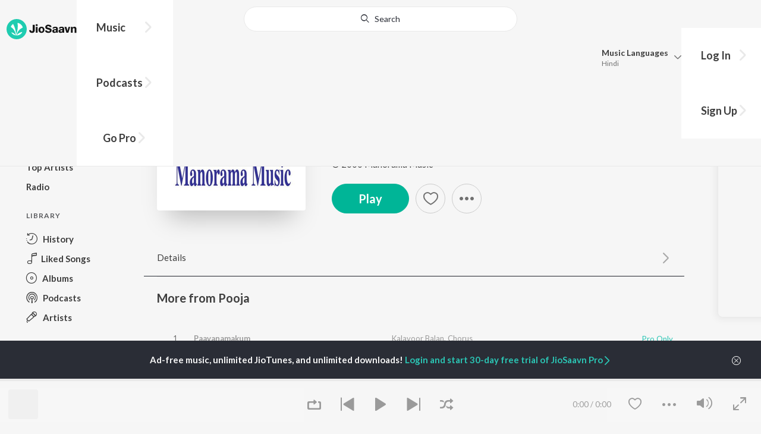

--- FILE ---
content_type: text/html; charset=UTF-8
request_url: https://www.jiosaavn.com/api.php?__call=content.getTrending&api_version=4&_format=json&_marker=0&ctx=web6dot0&entity_type=song&entity_language=hindi
body_size: 12103
content:
[{"id":"inYsaOZR","title":"Tu hai kahan","subtitle":"AUR - Tu hai kahan","header_desc":"","type":"song","perma_url":"https:\/\/www.jiosaavn.com\/song\/tu-hai-kahan\/GQYyQhV-bWE","image":"https:\/\/c.saavncdn.com\/397\/Tu-hai-kahan-Hindi-2023-20231016122634-150x150.jpg","language":"hindi","year":"2023","play_count":"50474801","explicit_content":"0","list_count":"0","list_type":"","list":"","more_info":{"music":"Usama Ali, Ahad Khan, Raffey Anwar","album_id":"inYsaOZR","album":"Tu hai kahan","label":"Sony Music Entertainment","label_id":"35376","origin":"none","is_dolby_content":false,"320kbps":"true","encrypted_media_url":"ID2ieOjCrwfgWvL5sXl4B1ImC5QfbsDyp7XTPykCr4SmoJLHfqQwIjLiJUj3LHmzx\/tBDiEyqZP9077DPjG\/eBw7tS9a8Gtq","encrypted_cache_url":"","encrypted_drm_cache_url":"","encrypted_drm_media_url":"ID2ieOjCrwdjlkMElYlzWCptgNdUpWD8XbbvV71R2G9vK8CFO09L74p4vd9C92ekEbZTz8sOvsT0qCCoTLMC\/Y92mytrdt3FDnQW0nglPS4=","album_url":"https:\/\/www.jiosaavn.com\/album\/tu-hai-kahan\/iUijRD,,lBk_","duration":"263","rights":{"code":"0","cacheable":"true","delete_cached_object":"false","reason":""},"cache_state":"false","has_lyrics":"true","lyrics_snippet":"Ki jab me had se aage bhad gaya tha aashqui me","starred":"false","copyright_text":"(P) 2023 Sony Music Entertainment Middle East","artistMap":{"primary_artists":[{"id":"18852050","name":"AUR","role":"singer","image":"","type":"artist","perma_url":"https:\/\/www.jiosaavn.com\/artist\/aur-songs\/EJaIQyaowFs_"}],"featured_artists":[],"artists":[{"id":"15618868","name":"Usama Ali","role":"","image":"","type":"artist","perma_url":"https:\/\/www.jiosaavn.com\/artist\/usama-ali-songs\/JFKcxlft-KM_"},{"id":"7389469","name":"Ahad Khan","role":"","image":"","type":"artist","perma_url":"https:\/\/www.jiosaavn.com\/artist\/ahad-khan-songs\/jrWAZySO1rU_"},{"id":"11603399","name":"Raffey Anwar","role":"","image":"","type":"artist","perma_url":"https:\/\/www.jiosaavn.com\/artist\/raffey-anwar-songs\/sC2bp1gj4AQ_"},{"id":"18852050","name":"AUR","role":"singer","image":"","type":"artist","perma_url":"https:\/\/www.jiosaavn.com\/artist\/aur-songs\/EJaIQyaowFs_"}]},"release_date":"2023-10-16","label_url":"\/label\/sony-music-entertainment-albums\/fWRQvGSkU2M_","vcode":"010910142170408","vlink":"https:\/\/jiotunepreview.jio.com\/content\/Converted\/010910142126657.mp3","triller_available":false,"request_jiotune_flag":false,"webp":"true","lyrics_id":""},"button_tooltip_info":[]},{"id":"ONF6k3l-","title":"Kabhi Shaam Dhale","subtitle":"Jaani, Mohammad Faiz - Kabhi Shaam Dhale","header_desc":"","type":"song","perma_url":"https:\/\/www.jiosaavn.com\/song\/kabhi-shaam-dhale\/PyYtBx8DWx4","image":"https:\/\/c.saavncdn.com\/739\/Kabhi-Shaam-Dhale-Hindi-2023-20231105053244-150x150.jpg","language":"hindi","year":"2023","play_count":"35532233","explicit_content":"0","list_count":"0","list_type":"","list":"","more_info":{"music":"Jaani, M.M Kreem","album_id":"ONF6k3l-","album":"Kabhi Shaam Dhale","label":"Universal Music India Pvt Ltd.","label_id":"37632","origin":"none","is_dolby_content":false,"320kbps":"true","encrypted_media_url":"ID2ieOjCrwfgWvL5sXl4B1ImC5QfbsDy0wSE3dHUqDHnyhh\/V\/KIyLiEgAmwvP87lsMbW4OtP45PdOOnZLfKpxw7tS9a8Gtq","encrypted_cache_url":"","encrypted_drm_cache_url":"","encrypted_drm_media_url":"ID2ieOjCrwdjlkMElYlzWCptgNdUpWD8ulPiQvBBUFHeMPrZJy0gbPxBv9IdVJe\/gWmUru7HSALvm3agQ+Mt6492mytrdt3FDnQW0nglPS4=","album_url":"https:\/\/www.jiosaavn.com\/album\/kabhi-shaam-dhale\/RUwtVdw2wWw_","duration":"230","rights":{"code":"0","cacheable":"true","delete_cached_object":"false","reason":""},"cache_state":"false","has_lyrics":"true","lyrics_snippet":"Kabhi Shaam Dhale Toh","starred":"false","copyright_text":"\u2117 2023 Universal Music India Pvt. Ltd.","artistMap":{"primary_artists":[{"id":"680475","name":"Jaani","role":"","image":"https:\/\/c.saavncdn.com\/artists\/Jaani_002_20240516064211_150x150.jpg","type":"artist","perma_url":"https:\/\/www.jiosaavn.com\/artist\/jaani-songs\/a0Vk-AlzJu8_"},{"id":"8797744","name":"Mohammad Faiz","role":"singer","image":"https:\/\/c.saavncdn.com\/artists\/Mohammad_Faiz_001_20240516064002_150x150.jpg","type":"artist","perma_url":"https:\/\/www.jiosaavn.com\/artist\/mohammad-faiz-songs\/3-uyLZJYAp8_"}],"featured_artists":[],"artists":[{"id":"680475","name":"Jaani","role":"","image":"https:\/\/c.saavncdn.com\/artists\/Jaani_002_20240516064211_150x150.jpg","type":"artist","perma_url":"https:\/\/www.jiosaavn.com\/artist\/jaani-songs\/a0Vk-AlzJu8_"},{"id":"11868938","name":"M.M Kreem","role":"","image":"","type":"artist","perma_url":"https:\/\/www.jiosaavn.com\/artist\/m.m-kreem-songs\/KtU1,5NEHQc_"},{"id":"8797744","name":"Mohammad Faiz","role":"singer","image":"https:\/\/c.saavncdn.com\/artists\/Mohammad_Faiz_001_20240516064002_150x150.jpg","type":"artist","perma_url":"https:\/\/www.jiosaavn.com\/artist\/mohammad-faiz-songs\/3-uyLZJYAp8_"},{"id":"459701","name":"Nida Fazli","role":"","image":"https:\/\/c.saavncdn.com\/content\/1\/album\/Z\/ZTg0NTYyNzk0ZjJmNjU4MTVlM2JjOGQ2MGJkNTlmYjE_-thumb_150x150.jpg","type":"artist","perma_url":"https:\/\/www.jiosaavn.com\/artist\/nida-fazli-songs\/i61w9hMwj5E_"}]},"release_date":"2023-11-07","label_url":"\/label\/universal-music-india-pvt-ltd.-albums\/yCRRDUDuazo_","vcode":"010912292133652","vlink":"https:\/\/jiotunepreview.jio.com\/content\/Converted\/010912292091390.mp3","triller_available":false,"request_jiotune_flag":false,"webp":"true","lyrics_id":""},"button_tooltip_info":[]},{"id":"RqJ9WdNn","title":"Sahiba","subtitle":"Jasleen Royal, Stebin Ben, Vijay Deverakonda, Radhikka Madan, Priya Saraiya, Aditya Sharma - Sahiba","header_desc":"","type":"song","perma_url":"https:\/\/www.jiosaavn.com\/song\/sahiba\/IhkhCCNUeV0","image":"https:\/\/c.saavncdn.com\/485\/Sahiba-Hindi-2024-20241112165036-150x150.jpg","language":"hindi","year":"2024","play_count":"6919135","explicit_content":"0","list_count":"0","list_type":"","list":"","more_info":{"music":"Jasleen Royal, Stebin Ben, Vijay Deverakonda, Radhikka Madan, Priya Saraiya, Aditya Sharma","album_id":"RqJ9WdNn","album":"Sahiba","label":"Warner Music India","label_id":"3755783","origin":"none","is_dolby_content":false,"320kbps":"true","encrypted_media_url":"ID2ieOjCrwfgWvL5sXl4B1ImC5QfbsDyF34pRFsVZybCvIGv0SHRng6M9jRioLUVJvbbbGDXoZpqj91H4mLZrxw7tS9a8Gtq","encrypted_cache_url":"","encrypted_drm_cache_url":"","encrypted_drm_media_url":"ID2ieOjCrwdjlkMElYlzWCptgNdUpWD8IFtFYI3urcaTkWsvWwLcS99YAllV3wZpSuxDYWEqhjkOOdqu0hugwI92mytrdt3FDnQW0nglPS4=","album_url":"https:\/\/www.jiosaavn.com\/album\/sahiba\/H2mHAAqOsVo_","duration":"217","rights":{"code":"0","cacheable":"true","delete_cached_object":"false","reason":""},"cache_state":"false","has_lyrics":"false","lyrics_snippet":"","starred":"false","copyright_text":"\u2117 2024 Warner Music India","artistMap":{"primary_artists":[{"id":"742789","name":"Jasleen Royal","role":"","image":"https:\/\/c.saavncdn.com\/artists\/Jasleen_Royal_002_20230615091108_150x150.jpg","type":"artist","perma_url":"https:\/\/www.jiosaavn.com\/artist\/jasleen-royal-songs\/6X7AcwXv2go_"},{"id":"4670197","name":"Stebin Ben","role":"","image":"https:\/\/c.saavncdn.com\/artists\/Stebin_Ben_005_20240124093234_150x150.jpg","type":"artist","perma_url":"https:\/\/www.jiosaavn.com\/artist\/stebin-ben-songs\/cIgvj9lx6Dc_"},{"id":"3536338","name":"Vijay Deverakonda","role":"","image":"https:\/\/c.saavncdn.com\/artists\/Vijay_Deverakonda_150x150.jpg","type":"artist","perma_url":"https:\/\/www.jiosaavn.com\/artist\/vijay-deverakonda-songs\/r,s1oqYlr4A_"},{"id":"21026359","name":"Radhikka Madan","role":"","image":"","type":"artist","perma_url":"https:\/\/www.jiosaavn.com\/artist\/radhikka-madan-songs\/LABvSovh,Y8_"},{"id":"673160","name":"Priya Saraiya","role":"","image":"https:\/\/c.saavncdn.com\/artists\/Priya_Saraiya_003_20211123104635_150x150.jpg","type":"artist","perma_url":"https:\/\/www.jiosaavn.com\/artist\/priya-saraiya-songs\/DhHUFwiOfxE_"},{"id":"742866","name":"Aditya Sharma","role":"","image":"https:\/\/c.saavncdn.com\/822\/Tu-Hai-Kahan-Hindi-2017-150x150.jpg","type":"artist","perma_url":"https:\/\/www.jiosaavn.com\/artist\/aditya-sharma-songs\/9gLjceLCnSQ_"}],"featured_artists":[],"artists":[{"id":"742789","name":"Jasleen Royal","role":"","image":"https:\/\/c.saavncdn.com\/artists\/Jasleen_Royal_002_20230615091108_150x150.jpg","type":"artist","perma_url":"https:\/\/www.jiosaavn.com\/artist\/jasleen-royal-songs\/6X7AcwXv2go_"},{"id":"4670197","name":"Stebin Ben","role":"","image":"https:\/\/c.saavncdn.com\/artists\/Stebin_Ben_005_20240124093234_150x150.jpg","type":"artist","perma_url":"https:\/\/www.jiosaavn.com\/artist\/stebin-ben-songs\/cIgvj9lx6Dc_"},{"id":"3536338","name":"Vijay Deverakonda","role":"","image":"https:\/\/c.saavncdn.com\/artists\/Vijay_Deverakonda_150x150.jpg","type":"artist","perma_url":"https:\/\/www.jiosaavn.com\/artist\/vijay-deverakonda-songs\/r,s1oqYlr4A_"},{"id":"21026359","name":"Radhikka Madan","role":"","image":"","type":"artist","perma_url":"https:\/\/www.jiosaavn.com\/artist\/radhikka-madan-songs\/LABvSovh,Y8_"},{"id":"673160","name":"Priya Saraiya","role":"","image":"https:\/\/c.saavncdn.com\/artists\/Priya_Saraiya_003_20211123104635_150x150.jpg","type":"artist","perma_url":"https:\/\/www.jiosaavn.com\/artist\/priya-saraiya-songs\/DhHUFwiOfxE_"},{"id":"742866","name":"Aditya Sharma","role":"","image":"https:\/\/c.saavncdn.com\/822\/Tu-Hai-Kahan-Hindi-2017-150x150.jpg","type":"artist","perma_url":"https:\/\/www.jiosaavn.com\/artist\/aditya-sharma-songs\/9gLjceLCnSQ_"}]},"release_date":"2024-05-09","label_url":"\/label\/warner-music-india-albums\/4j6ISMnao78_","vcode":"010912582769468","vlink":"https:\/\/jiotunepreview.jio.com\/content\/Converted\/010912582725844.mp3","triller_available":false,"request_jiotune_flag":false,"webp":"true"},"button_tooltip_info":[]},{"id":"dWjXIEiV","title":"Sang Rahiyo","subtitle":"Jasleen Royal, Ranveer Allahbadia, Ujjwal Kashyap - Sang Rahiyo","header_desc":"","type":"song","perma_url":"https:\/\/www.jiosaavn.com\/song\/sang-rahiyo\/FD8BaT11XmU","image":"https:\/\/c.saavncdn.com\/636\/Sang-Rahiyo-Hindi-2020-20201008073048-150x150.jpg","language":"hindi","year":"2020","play_count":"27217257","explicit_content":"0","list_count":"0","list_type":"","list":"","more_info":{"music":"Jasleen Royal","album_id":"dWjXIEiV","album":"Sang Rahiyo","label":"Jasleen Royal","label_id":"2714392","origin":"none","is_dolby_content":false,"320kbps":"true","encrypted_media_url":"ID2ieOjCrwfgWvL5sXl4B1ImC5QfbsDyefzoeqCvOmmCmiwhLJh6MoGJbiA8lnvNWWPToMmlrjspzfjRjgHv3hw7tS9a8Gtq","encrypted_cache_url":"","encrypted_drm_cache_url":"","encrypted_drm_media_url":"ID2ieOjCrwdjlkMElYlzWCptgNdUpWD8NH9i5Di1Zcf7P0+MqGktlKK33LxFEN8xs6XXp7kQ2Y0og6Pwl20EZ492mytrdt3FDnQW0nglPS4=","album_url":"https:\/\/www.jiosaavn.com\/album\/sang-rahiyo\/HDYIufNFqp4_","duration":"213","rights":{"code":"0","cacheable":"true","delete_cached_object":"false","reason":""},"cache_state":"false","has_lyrics":"false","lyrics_snippet":"","starred":"false","copyright_text":"\u00a9 2020 Jasleen Royal","artistMap":{"primary_artists":[{"id":"742789","name":"Jasleen Royal","role":"music","image":"https:\/\/c.saavncdn.com\/artists\/Jasleen_Royal_002_20230615091108_150x150.jpg","type":"artist","perma_url":"https:\/\/www.jiosaavn.com\/artist\/jasleen-royal-songs\/6X7AcwXv2go_"},{"id":"8628131","name":"Ranveer Allahbadia","role":"singer","image":"","type":"artist","perma_url":"https:\/\/www.jiosaavn.com\/artist\/ranveer-allahbadia-songs\/6VH9wFkDcC4_"},{"id":"4810714","name":"Ujjwal Kashyap","role":"","image":"https:\/\/c.saavncdn.com\/577\/Pehle-Wale-Hum-Hindi-2018-20180507202410-150x150.jpg","type":"artist","perma_url":"https:\/\/www.jiosaavn.com\/artist\/ujjwal-kashyap-songs\/cW3w92LFjmM_"}],"featured_artists":[],"artists":[{"id":"742789","name":"Jasleen Royal","role":"music","image":"https:\/\/c.saavncdn.com\/artists\/Jasleen_Royal_002_20230615091108_150x150.jpg","type":"artist","perma_url":"https:\/\/www.jiosaavn.com\/artist\/jasleen-royal-songs\/6X7AcwXv2go_"},{"id":"8628131","name":"Ranveer Allahbadia","role":"singer","image":"","type":"artist","perma_url":"https:\/\/www.jiosaavn.com\/artist\/ranveer-allahbadia-songs\/6VH9wFkDcC4_"},{"id":"4810714","name":"Ujjwal Kashyap","role":"","image":"https:\/\/c.saavncdn.com\/577\/Pehle-Wale-Hum-Hindi-2018-20180507202410-150x150.jpg","type":"artist","perma_url":"https:\/\/www.jiosaavn.com\/artist\/ujjwal-kashyap-songs\/cW3w92LFjmM_"},{"id":"788975","name":"Neeraj Rajawat","role":"","image":"https:\/\/c.saavncdn.com\/550\/Yahaan-Sabki-Lagi-Hai-Hindi-2015-150x150.jpg","type":"artist","perma_url":"https:\/\/www.jiosaavn.com\/artist\/neeraj-rajawat-songs\/SXErjkPPxCA_"}]},"release_date":"2020-09-09","label_url":"\/label\/jasleen-royal-albums\/psMarGL0Vs8_","vcode":"010912381188647","vlink":"https:\/\/jiotunepreview.jio.com\/content\/Converted\/010912381145080.mp3","triller_available":false,"request_jiotune_flag":false,"webp":"true"},"button_tooltip_info":[]},{"id":"HLulXlir","title":"Ram Siya Ram","subtitle":"Sachet Tandon - Ram Siya Ram","header_desc":"","type":"song","perma_url":"https:\/\/www.jiosaavn.com\/song\/ram-siya-ram\/OCQeXSxcXkE","image":"https:\/\/c.saavncdn.com\/215\/Ram-Siya-Ram-Hindi-2021-20210222031001-150x150.jpg","language":"hindi","year":"2021","play_count":"116576634","explicit_content":"0","list_count":"0","list_type":"","list":"","more_info":{"music":"Poonam Thakkar","album_id":"HLulXlir","album":"Ram Siya Ram","label":"T-Series","label_id":"34297","origin":"none","is_dolby_content":false,"320kbps":"true","encrypted_media_url":"ID2ieOjCrwfgWvL5sXl4B1ImC5QfbsDyYJ+5\/mMmphgKGwkNDtSkT\/MwZwumWrWHz1fM9uHMbp+aUIGETZOvHRw7tS9a8Gtq","encrypted_cache_url":"","encrypted_drm_cache_url":"","encrypted_drm_media_url":"ID2ieOjCrwdjlkMElYlzWCptgNdUpWD88zrQuxq0u4HmRV1IAzNKhktRusx3awZVzY4Uvllk+eyAbmpw8qkqmY92mytrdt3FDnQW0nglPS4=","album_url":"https:\/\/www.jiosaavn.com\/album\/ram-siya-ram\/-5gg1g3TKUQ_","duration":"265","rights":{"code":"0","cacheable":"true","delete_cached_object":"false","reason":""},"cache_state":"false","has_lyrics":"true","lyrics_snippet":"Lyrics","starred":"false","copyright_text":"\u2117 2021 Super Cassettes Industries Private Limited","artistMap":{"primary_artists":[{"id":"3623110","name":"Sachet Tandon","role":"singer","image":"https:\/\/c.saavncdn.com\/artists\/Sachet_Tandon_20191129105330_150x150.jpg","type":"artist","perma_url":"https:\/\/www.jiosaavn.com\/artist\/sachet-tandon-songs\/wVwhaAx3x6c_"}],"featured_artists":[],"artists":[{"id":"9521286","name":"Poonam Thakkar","role":"music","image":"","type":"artist","perma_url":"https:\/\/www.jiosaavn.com\/artist\/poonam-thakkar-songs\/K9zFVB-gAME_"},{"id":"3623110","name":"Sachet Tandon","role":"singer","image":"https:\/\/c.saavncdn.com\/artists\/Sachet_Tandon_20191129105330_150x150.jpg","type":"artist","perma_url":"https:\/\/www.jiosaavn.com\/artist\/sachet-tandon-songs\/wVwhaAx3x6c_"},{"id":"461011","name":"Shabbir Ahmed","role":"","image":"https:\/\/c.saavncdn.com\/artists\/Shabbir_Ahmed_002_20250623135353_150x150.jpg","type":"artist","perma_url":"https:\/\/www.jiosaavn.com\/artist\/shabbir-ahmed-songs\/CUgZ-dg1Y9w_"}]},"release_date":"2021-02-22","label_url":"\/label\/t-series-albums\/6DLuXO3VoTo_","vcode":"010910091238843","vlink":"https:\/\/jiotunepreview.jio.com\/content\/Converted\/010910091195734.mp3","triller_available":false,"request_jiotune_flag":false,"webp":"true","lyrics_id":""},"button_tooltip_info":[]},{"id":"jx2G3Mjl","title":"Ishq","subtitle":"Faheem Abdullah, Rauhan Malik, Amir Ameer - Lost;Found","header_desc":"","type":"song","perma_url":"https:\/\/www.jiosaavn.com\/song\/ishq\/GhBZdkd9XV8","image":"https:\/\/c.saavncdn.com\/306\/Lost-Found-Hindi-2024-20240517153134-150x150.jpg","language":"hindi","year":"2024","play_count":"42616937","explicit_content":"0","list_count":"0","list_type":"","list":"","more_info":{"music":"Faheem Abdullah, Rauhan Malik, Amir Ameer","album_id":"jx2G3Mjl","album":"Lost;Found","label":"Artiste First","label_id":"6040862","origin":"none","is_dolby_content":false,"320kbps":"true","encrypted_media_url":"ID2ieOjCrwfgWvL5sXl4B1ImC5QfbsDyh0DeDxIrmOIrv4u\/1M2xja4bkALsmLfBKrItj7ffvRxPaCMkeTXPyxw7tS9a8Gtq","encrypted_cache_url":"","encrypted_drm_cache_url":"","encrypted_drm_media_url":"ID2ieOjCrwdjlkMElYlzWCptgNdUpWD8xuKI9d4QBdTX3MR04eLAw162iL2NMo3yvRg6PLeTbP8OOLNFmxBX4492mytrdt3FDnQW0nglPS4=","album_url":"https:\/\/www.jiosaavn.com\/album\/lost%3bfound\/wllMZAu9ASw_","duration":"224","rights":{"code":"0","cacheable":"true","delete_cached_object":"false","reason":""},"cache_state":"false","has_lyrics":"false","lyrics_snippet":"","starred":"false","copyright_text":"\u2117 2024 Artiste First","artistMap":{"primary_artists":[{"id":"9168796","name":"Faheem Abdullah","role":"","image":"https:\/\/c.saavncdn.com\/artists\/Faheem_Abdullah_001_20250923084657_150x150.jpg","type":"artist","perma_url":"https:\/\/www.jiosaavn.com\/artist\/faheem-abdullah-songs\/kSizzrwAteg_"},{"id":"6562037","name":"Rauhan Malik","role":"","image":"https:\/\/c.saavncdn.com\/848\/Khatt-English-2019-20191008071027-150x150.jpg","type":"artist","perma_url":"https:\/\/www.jiosaavn.com\/artist\/rauhan-malik-songs\/1owU5mJutFo_"},{"id":"18984936","name":"Amir Ameer","role":"","image":"","type":"artist","perma_url":"https:\/\/www.jiosaavn.com\/artist\/amir-ameer-songs\/UcAb4XK4bX4_"}],"featured_artists":[],"artists":[{"id":"9168796","name":"Faheem Abdullah","role":"","image":"https:\/\/c.saavncdn.com\/artists\/Faheem_Abdullah_001_20250923084657_150x150.jpg","type":"artist","perma_url":"https:\/\/www.jiosaavn.com\/artist\/faheem-abdullah-songs\/kSizzrwAteg_"},{"id":"6562037","name":"Rauhan Malik","role":"","image":"https:\/\/c.saavncdn.com\/848\/Khatt-English-2019-20191008071027-150x150.jpg","type":"artist","perma_url":"https:\/\/www.jiosaavn.com\/artist\/rauhan-malik-songs\/1owU5mJutFo_"},{"id":"18984936","name":"Amir Ameer","role":"","image":"","type":"artist","perma_url":"https:\/\/www.jiosaavn.com\/artist\/amir-ameer-songs\/UcAb4XK4bX4_"}]},"release_date":"2024-05-25","label_url":"\/label\/artiste-first-albums\/,mWhGT,R2Ew_","vcode":"010912262349930","vlink":"https:\/\/jiotunepreview.jio.com\/content\/Converted\/010912262303312.mp3","triller_available":false,"request_jiotune_flag":false,"webp":"true"},"button_tooltip_info":[]},{"id":"QbnFCsec","title":"Finding Her","subtitle":"Kushagra, Bharath, Saaheal - Finding Her","header_desc":"","type":"song","perma_url":"https:\/\/www.jiosaavn.com\/song\/finding-her\/IQoFdzdDUlA","image":"https:\/\/c.saavncdn.com\/067\/Finding-Her-Hindi-2025-20250104190643-150x150.jpg","language":"hindi","year":"2025","play_count":"3195467","explicit_content":"0","list_count":"0","list_type":"","list":"","more_info":{"music":"Kushagra, Bharath, Saaheal","album_id":"QbnFCsec","album":"Finding Her","label":"EYP Creations","label_id":"5449088","origin":"none","is_dolby_content":false,"320kbps":"true","encrypted_media_url":"ID2ieOjCrwfgWvL5sXl4B1ImC5QfbsDytVhvnraGHdPdDb\/FVUuGC6I\/HJwp\/AScOEzUtYnGYMYUb3utTsYvQRw7tS9a8Gtq","encrypted_cache_url":"","encrypted_drm_cache_url":"","encrypted_drm_media_url":"ID2ieOjCrwdjlkMElYlzWCptgNdUpWD8dt9nf2KK4+Y2HO5eU\/ikfhA4pL7pq4hbF+d6ZEfsUaAfGdLegnSrRI92mytrdt3FDnQW0nglPS4=","album_url":"https:\/\/www.jiosaavn.com\/album\/finding-her\/UxOgMNk0DMA_","duration":"207","rights":{"code":"0","cacheable":"true","delete_cached_object":"false","reason":""},"cache_state":"false","has_lyrics":"false","lyrics_snippet":"","starred":"false","copyright_text":"\u2117 2025 UR Debut under exclusive license to Warner Music India","artistMap":{"primary_artists":[{"id":"4189702","name":"Kushagra","role":"","image":"https:\/\/c.saavncdn.com\/artists\/Kushagra_000_20250409070059_150x150.jpg","type":"artist","perma_url":"https:\/\/www.jiosaavn.com\/artist\/kushagra-songs\/rNvWe66fGTQ_"},{"id":"455237","name":"Bharath","role":"","image":"https:\/\/c.saavncdn.com\/artists\/Bharath_150x150.jpg","type":"artist","perma_url":"https:\/\/www.jiosaavn.com\/artist\/bharath-songs\/NPzorHM-1K0_"},{"id":"21000078","name":"Saaheal","role":"","image":"","type":"artist","perma_url":"https:\/\/www.jiosaavn.com\/artist\/saaheal-songs\/qX5sRLBUIZo_"}],"featured_artists":[],"artists":[{"id":"4189702","name":"Kushagra","role":"","image":"https:\/\/c.saavncdn.com\/artists\/Kushagra_000_20250409070059_150x150.jpg","type":"artist","perma_url":"https:\/\/www.jiosaavn.com\/artist\/kushagra-songs\/rNvWe66fGTQ_"},{"id":"455237","name":"Bharath","role":"","image":"https:\/\/c.saavncdn.com\/artists\/Bharath_150x150.jpg","type":"artist","perma_url":"https:\/\/www.jiosaavn.com\/artist\/bharath-songs\/NPzorHM-1K0_"},{"id":"21000078","name":"Saaheal","role":"","image":"","type":"artist","perma_url":"https:\/\/www.jiosaavn.com\/artist\/saaheal-songs\/qX5sRLBUIZo_"}]},"release_date":"2025-01-15","label_url":"\/label\/eyp-creations-albums\/bb-9eG2Zdbc_","vcode":"010912582912356","vlink":"https:\/\/jiotunepreview.jio.com\/content\/Converted\/010912582869875.mp3","triller_available":false,"request_jiotune_flag":false,"webp":"true"},"button_tooltip_info":[]},{"id":"Lj0ZC7L8","title":"Humnava Mere","subtitle":"Jubin Nautiyal - Humnava Mere","header_desc":"","type":"song","perma_url":"https:\/\/www.jiosaavn.com\/song\/humnava-mere\/PAJbazcHews","image":"https:\/\/c.saavncdn.com\/259\/Humnava-Mere-Hindi-2018-20180522-150x150.jpg","language":"hindi","year":"2018","play_count":"116773138","explicit_content":"0","list_count":"0","list_type":"","list":"","more_info":{"music":"Rocky-Shiv","album_id":"Lj0ZC7L8","album":"Humnava Mere","label":"T-Series","label_id":"34297","origin":"none","is_dolby_content":false,"320kbps":"true","encrypted_media_url":"ID2ieOjCrwfgWvL5sXl4B1ImC5QfbsDyRmMLtdr+JbX9no5nGr5tiBPsrr\/2LOflglLFbyJkAd0Ms7ogXvQpPxw7tS9a8Gtq","encrypted_cache_url":"","encrypted_drm_cache_url":"","encrypted_drm_media_url":"ID2ieOjCrwdjlkMElYlzWCptgNdUpWD8i7eqcY7KhMQAqn5C9G7eD4Bts3OpDKC7p65ujrUcapQbIznRFNOFRI92mytrdt3FDnQW0nglPS4=","album_url":"https:\/\/www.jiosaavn.com\/album\/humnava-mere\/xjR6SxHeUoY_","duration":"329","rights":{"code":"0","cacheable":"true","delete_cached_object":"false","reason":""},"cache_state":"false","has_lyrics":"false","lyrics_snippet":"","starred":"false","copyright_text":"\u00a9  2018 T-Series","artistMap":{"primary_artists":[{"id":"881158","name":"Jubin Nautiyal","role":"singer","image":"https:\/\/c.saavncdn.com\/artists\/Jubin_Nautiyal_003_20231130204020_150x150.jpg","type":"artist","perma_url":"https:\/\/www.jiosaavn.com\/artist\/jubin-nautiyal-songs\/uGdfg6zGf4s_"}],"featured_artists":[],"artists":[{"id":"2888752","name":"Rocky-Shiv","role":"music","image":"https:\/\/c.saavncdn.com\/145\/Chitthi-Hindi-2019-20190306051828-150x150.jpg","type":"artist","perma_url":"https:\/\/www.jiosaavn.com\/artist\/rocky-shiv-songs\/Cgb2awJvSiQ_"},{"id":"881158","name":"Jubin Nautiyal","role":"singer","image":"https:\/\/c.saavncdn.com\/artists\/Jubin_Nautiyal_003_20231130204020_150x150.jpg","type":"artist","perma_url":"https:\/\/www.jiosaavn.com\/artist\/jubin-nautiyal-songs\/uGdfg6zGf4s_"},{"id":"473441","name":"Manoj Muntashir","role":"","image":"","type":"artist","perma_url":"https:\/\/www.jiosaavn.com\/artist\/manoj-muntashir-songs\/eaiDjU0BhyA_"},{"id":"4872801","name":"Romika Sharma","role":"","image":"","type":"artist","perma_url":"https:\/\/www.jiosaavn.com\/artist\/romika-sharma-songs\/b,Yn9gAbTa4_"}]},"release_date":"2018-05-23","label_url":"\/label\/t-series-albums\/6DLuXO3VoTo_","vcode":"010910090825568","vlink":"https:\/\/jiotunepreview.jio.com\/content\/Converted\/010910090782444.mp3","triller_available":false,"request_jiotune_flag":false,"webp":"false"},"button_tooltip_info":[]},{"id":"zND_RkED","title":"Jo Tum Mere Ho","subtitle":"Anuv Jain - Jo Tum Mere Ho","header_desc":"","type":"song","perma_url":"https:\/\/www.jiosaavn.com\/song\/jo-tum-mere-ho\/CiYvbiZbcnc","image":"https:\/\/c.saavncdn.com\/401\/Jo-Tum-Mere-Ho-Hindi-2024-20240731053953-150x150.jpg","language":"hindi","year":"2024","play_count":"37238608","explicit_content":"0","list_count":"0","list_type":"","list":"","more_info":{"music":"Anuv Jain","album_id":"zND_RkED","album":"Jo Tum Mere Ho","label":"Universal Music India Pvt. Ltd. (on behalf of Anuv Jain)","label_id":"5721340","origin":"none","is_dolby_content":false,"320kbps":"true","encrypted_media_url":"ID2ieOjCrwfgWvL5sXl4B1ImC5QfbsDyud33Lr1tZlHaFZfErrkmR1cXkyniriIFwNSzTuTiIT+aj0TJTsn4+Bw7tS9a8Gtq","encrypted_cache_url":"","encrypted_drm_cache_url":"","encrypted_drm_media_url":"ID2ieOjCrwdjlkMElYlzWCptgNdUpWD817LlAjjyh5jL7XtrVJ9KeBozRAOCwkl40PPPpjEpL\/qVua2l\/WdyOo92mytrdt3FDnQW0nglPS4=","album_url":"https:\/\/www.jiosaavn.com\/album\/jo-tum-mere-ho\/uw4oFdTTbRQ_","duration":"252","rights":{"code":"0","cacheable":"true","delete_cached_object":"false","reason":""},"cache_state":"false","has_lyrics":"false","lyrics_snippet":"","starred":"false","copyright_text":"\u2117 2024 Anuv Jain","artistMap":{"primary_artists":[{"id":"4878402","name":"Anuv Jain","role":"singer","image":"https:\/\/c.saavncdn.com\/artists\/Anuv_Jain_001_20231206073013_150x150.jpg","type":"artist","perma_url":"https:\/\/www.jiosaavn.com\/artist\/anuv-jain-songs\/0K3gBYoafew_"}],"featured_artists":[],"artists":[{"id":"4878402","name":"Anuv Jain","role":"singer","image":"https:\/\/c.saavncdn.com\/artists\/Anuv_Jain_001_20231206073013_150x150.jpg","type":"artist","perma_url":"https:\/\/www.jiosaavn.com\/artist\/anuv-jain-songs\/0K3gBYoafew_"}]},"release_date":"2024-08-02","label_url":"\/label\/universal-music-india-pvt.-ltd.-on-behalf-of-anuv-jain-albums\/h7tRPerIPc0_","vcode":"010912292552426","vlink":"https:\/\/jiotunepreview.jio.com\/content\/Converted\/010912292508695.mp3","triller_available":false,"request_jiotune_flag":false,"webp":"true"},"button_tooltip_info":[]},{"id":"pYusGl5G","title":"O'Meri Laila","subtitle":"Atif Aslam, Jyotica Tangri - Laila Majnu","header_desc":"","type":"song","perma_url":"https:\/\/www.jiosaavn.com\/song\/omeri-laila\/ADEeQjNcAnQ","image":"https:\/\/c.saavncdn.com\/334\/Laila-Majnu-Hindi-2018-20190506111426-150x150.jpg","language":"hindi","year":"2018","play_count":"38116420","explicit_content":"0","list_count":"0","list_type":"","list":"","more_info":{"music":"Joi Barua","album_id":"pYusGl5G","album":"Laila Majnu","label":"Zee Music Co.","label_id":"170275","origin":"none","is_dolby_content":false,"320kbps":"true","encrypted_media_url":"ID2ieOjCrwfgWvL5sXl4B1ImC5QfbsDyzgJHI7wJ\/BRZVsDEi2dOEHVrQfHsWlaN0EyC\/rhbBvN3kTJbSia3uRw7tS9a8Gtq","encrypted_cache_url":"","encrypted_drm_cache_url":"","encrypted_drm_media_url":"ID2ieOjCrwdjlkMElYlzWCptgNdUpWD84Gka8DWCq3EWYPug3oXLb3IcKv\/06o9LmnBhkl4i4V2aRqaTVjJ8So92mytrdt3FDnQW0nglPS4=","album_url":"https:\/\/www.jiosaavn.com\/album\/laila-majnu\/XSmNsesqS6c_","duration":"281","rights":{"code":"0","cacheable":"true","delete_cached_object":"false","reason":""},"cache_state":"false","has_lyrics":"true","lyrics_snippet":"Patta anaron ka","starred":"false","copyright_text":"Zee Music Company","artistMap":{"primary_artists":[{"id":"459633","name":"Atif Aslam","role":"singer","image":"","type":"artist","perma_url":"https:\/\/www.jiosaavn.com\/artist\/atif-aslam-songs\/MXn8bhT308U_"},{"id":"1586081","name":"Jyotica Tangri","role":"","image":"https:\/\/c.saavncdn.com\/artists\/Jyotica_Tangri_008_20240411091121_150x150.jpg","type":"artist","perma_url":"https:\/\/www.jiosaavn.com\/artist\/jyotica-tangri-songs\/zc6utt9AtWM_"}],"featured_artists":[],"artists":[{"id":"459153","name":"Joi Barua","role":"music","image":"https:\/\/c.saavncdn.com\/artists\/Joi_Barua_20191129074239_150x150.jpg","type":"artist","perma_url":"https:\/\/www.jiosaavn.com\/artist\/joi-barua-songs\/eRoh5nwsHeg_"},{"id":"459633","name":"Atif Aslam","role":"singer","image":"","type":"artist","perma_url":"https:\/\/www.jiosaavn.com\/artist\/atif-aslam-songs\/MXn8bhT308U_"},{"id":"1586081","name":"Jyotica Tangri","role":"","image":"https:\/\/c.saavncdn.com\/artists\/Jyotica_Tangri_008_20240411091121_150x150.jpg","type":"artist","perma_url":"https:\/\/www.jiosaavn.com\/artist\/jyotica-tangri-songs\/zc6utt9AtWM_"},{"id":"456259","name":"Irshad Kamil","role":"","image":"https:\/\/c.saavncdn.com\/artists\/Irshad_Kamil_150x150.jpg","type":"artist","perma_url":"https:\/\/www.jiosaavn.com\/artist\/irshad-kamil-songs\/vgKnepfCTXw_"},{"id":"3914120","name":"Avinash Tiwary","role":"starring","image":"","type":"artist","perma_url":"https:\/\/www.jiosaavn.com\/artist\/avinash-tiwary-songs\/MSL3YhhMzms_"},{"id":"5264118","name":"Tripti Dimri","role":"","image":"https:\/\/c.saavncdn.com\/artists\/Tripti_Dimri_000_20240722103015_150x150.jpg","type":"artist","perma_url":"https:\/\/www.jiosaavn.com\/artist\/tripti-dimri-songs\/yr4i-N20I8k_"}]},"release_date":"2018-08-17","label_url":"\/label\/zee-music-co.-albums\/06cepoPTlhU_","vcode":"010910440866738","vlink":"https:\/\/jiotunepreview.jio.com\/content\/Converted\/010910440822526.mp3","triller_available":false,"request_jiotune_flag":false,"webp":"true","lyrics_id":""},"button_tooltip_info":[]},{"id":"JBrx_OoJ","title":"Aaj Bhi 2","subtitle":"Vishal Mishra - Aaj Bhi 2","header_desc":"","type":"song","perma_url":"https:\/\/www.jiosaavn.com\/song\/aaj-bhi-2\/OioZSSt-WHk","image":"https:\/\/c.saavncdn.com\/967\/Aaj-Bhi-2-Hindi-2024-20240910053147-150x150.jpg","language":"hindi","year":"2024","play_count":"6028178","explicit_content":"0","list_count":"0","list_type":"","list":"","more_info":{"music":"Vishal Mishra","album_id":"JBrx_OoJ","album":"Aaj Bhi 2","label":"Universal Music India Pvt Ltd.","label_id":"37632","origin":"none","is_dolby_content":false,"320kbps":"true","encrypted_media_url":"ID2ieOjCrwfgWvL5sXl4B1ImC5QfbsDyimt22xgRCDHWHvyEvnC4G\/DLOGyUn21O5fl346wfgnQ4qY5DjPLMKRw7tS9a8Gtq","encrypted_cache_url":"","encrypted_drm_cache_url":"","encrypted_drm_media_url":"ID2ieOjCrwdjlkMElYlzWCptgNdUpWD8kwahXreT3disToCSSMk2MFRogg8NJVZPYJDsXwNDACM60iWAuJ6YyY92mytrdt3FDnQW0nglPS4=","album_url":"https:\/\/www.jiosaavn.com\/album\/aaj-bhi-2\/bNwnGocWW94_","duration":"259","rights":{"code":"0","cacheable":"true","delete_cached_object":"false","reason":""},"cache_state":"false","has_lyrics":"false","lyrics_snippet":"","starred":"false","copyright_text":"\u2117 2024 Universal Music India Pvt. Ltd.","artistMap":{"primary_artists":[{"id":"702452","name":"Vishal Mishra","role":"singer","image":"https:\/\/c.saavncdn.com\/artists\/Vishal_Mishra_004_20230804115745_150x150.jpg","type":"artist","perma_url":"https:\/\/www.jiosaavn.com\/artist\/vishal-mishra-songs\/f0sXoS0mUnE_"}],"featured_artists":[],"artists":[{"id":"702452","name":"Vishal Mishra","role":"singer","image":"https:\/\/c.saavncdn.com\/artists\/Vishal_Mishra_004_20230804115745_150x150.jpg","type":"artist","perma_url":"https:\/\/www.jiosaavn.com\/artist\/vishal-mishra-songs\/f0sXoS0mUnE_"},{"id":"6122988","name":"Kaushal Kishore","role":"","image":"https:\/\/c.saavncdn.com\/artists\/Kaushal_Kishore_20200617105554_150x150.jpg","type":"artist","perma_url":"https:\/\/www.jiosaavn.com\/artist\/kaushal-kishore-songs\/SKYV3NbXD0g_"}]},"release_date":"2024-09-12","label_url":"\/label\/universal-music-india-pvt-ltd.-albums\/yCRRDUDuazo_","vcode":"010912292646887","vlink":"https:\/\/jiotunepreview.jio.com\/content\/Converted\/010912292603454.mp3","triller_available":false,"request_jiotune_flag":false,"webp":"true"},"button_tooltip_info":[]},{"id":"zX7MgcI0","title":"Pal Pal","subtitle":"Afusic, AliSoomroMusic - Pal Pal","header_desc":"","type":"song","perma_url":"https:\/\/www.jiosaavn.com\/song\/pal-pal\/CjBcfBNTfgM","image":"https:\/\/c.saavncdn.com\/929\/Pal-Pal-Hindi-2025-20250217003516-150x150.jpg","language":"hindi","year":"2025","play_count":"1822344","explicit_content":"0","list_count":"0","list_type":"","list":"","more_info":{"music":"Afusic","album_id":"zX7MgcI0","album":"Pal Pal","label":"Universal Music MENA (Pakistan)","label_id":"6528662","origin":"none","is_dolby_content":false,"320kbps":"true","encrypted_media_url":"ID2ieOjCrwfgWvL5sXl4B1ImC5QfbsDy3ahcsgJ7A1xPkVIuicxJkP7DT89fJpnePKr47jHd9fwgjmDdStmnQRw7tS9a8Gtq","encrypted_cache_url":"","encrypted_drm_cache_url":"","encrypted_drm_media_url":"ID2ieOjCrwdjlkMElYlzWCptgNdUpWD8j3gFHc2kzg5snJQPBwI7rBnIMbBS7xdLKePFK\/dXFrg3XV1+pUXoMY92mytrdt3FDnQW0nglPS4=","album_url":"https:\/\/www.jiosaavn.com\/album\/pal-pal\/XsK6DgG8kI4_","duration":"147","rights":{"code":"0","cacheable":"true","delete_cached_object":"false","reason":""},"cache_state":"false","has_lyrics":"false","lyrics_snippet":"","starred":"false","copyright_text":"\u2117 2025 Universal Music MENA","artistMap":{"primary_artists":[{"id":"10102845","name":"Afusic","role":"singer","image":"","type":"artist","perma_url":"https:\/\/www.jiosaavn.com\/artist\/afusic-songs\/ZxOvaVX63t4_"},{"id":"11087973","name":"AliSoomroMusic","role":"","image":"","type":"artist","perma_url":"https:\/\/www.jiosaavn.com\/artist\/alisoomromusic-songs\/hfX9mdlrSn4_"}],"featured_artists":[],"artists":[{"id":"10102845","name":"Afusic","role":"singer","image":"","type":"artist","perma_url":"https:\/\/www.jiosaavn.com\/artist\/afusic-songs\/ZxOvaVX63t4_"},{"id":"11087973","name":"AliSoomroMusic","role":"","image":"","type":"artist","perma_url":"https:\/\/www.jiosaavn.com\/artist\/alisoomromusic-songs\/hfX9mdlrSn4_"}]},"release_date":"2025-02-17","label_url":"\/label\/universal-music-mena-pakistan-albums\/h2zl430CCi8_","vcode":"010912292948233","vlink":"https:\/\/jiotunepreview.jio.com\/content\/Converted\/010912292904744.mp3","triller_available":false,"request_jiotune_flag":false,"webp":"true"},"button_tooltip_info":[]},{"id":"gWAQTi9-","title":"Raanjhan","subtitle":"Sachet-Parampara, Parampara Tandon, Kausar Munir - Do Patti","header_desc":"","type":"song","perma_url":"https:\/\/www.jiosaavn.com\/song\/raanjhan\/Fz8qYCBZDh4","image":"https:\/\/c.saavncdn.com\/436\/Do-Patti-Hindi-2024-20241111121618-150x150.jpg","language":"hindi","year":"2024","play_count":"21875039","explicit_content":"0","list_count":"0","list_type":"","list":"","more_info":{"music":"Sachet-Parampara","album_id":"gWAQTi9-","album":"Do Patti","label":"T-Series","label_id":"34297","origin":"none","is_dolby_content":false,"320kbps":"true","encrypted_media_url":"ID2ieOjCrwfgWvL5sXl4B1ImC5QfbsDyKJ7opjlQenIZ52+sU2+zH31KNukChVX3r92VB4MoktW0LQcZ2a2X0Rw7tS9a8Gtq","encrypted_cache_url":"","encrypted_drm_cache_url":"","encrypted_drm_media_url":"ID2ieOjCrwdjlkMElYlzWCptgNdUpWD8CyehlnFRc5eqWwjAS1w1UEhthH5O5MWScqYblKzYOwO\/v\/DDhi1Cgo92mytrdt3FDnQW0nglPS4=","album_url":"https:\/\/www.jiosaavn.com\/album\/do-patti\/VYj92n9O2II_","duration":"240","rights":{"code":"0","cacheable":"true","delete_cached_object":"false","reason":""},"cache_state":"false","has_lyrics":"false","lyrics_snippet":"","starred":"false","copyright_text":"\u2117 2024 Super Cassettes Industries Private Limited","artistMap":{"primary_artists":[{"id":"3623112","name":"Sachet-Parampara","role":"singer","image":"https:\/\/c.saavncdn.com\/artists\/Sachet-Parampara_20190221095720_150x150.jpg","type":"artist","perma_url":"https:\/\/www.jiosaavn.com\/artist\/sachet-parampara-songs\/-01nNmS1dCs_"},{"id":"3623111","name":"Parampara Tandon","role":"","image":"https:\/\/c.saavncdn.com\/artists\/Parampara_Thakur_20191130070743_150x150.jpg","type":"artist","perma_url":"https:\/\/www.jiosaavn.com\/artist\/parampara-tandon-songs\/cJO7csRHiSM_"},{"id":"461070","name":"Kausar Munir","role":"","image":"https:\/\/c.saavncdn.com\/artists\/Kausar_Munir_20180416065948_150x150.jpg","type":"artist","perma_url":"https:\/\/www.jiosaavn.com\/artist\/kausar-munir-songs\/ZIoQfneojLU_"}],"featured_artists":[],"artists":[{"id":"3623112","name":"Sachet-Parampara","role":"singer","image":"https:\/\/c.saavncdn.com\/artists\/Sachet-Parampara_20190221095720_150x150.jpg","type":"artist","perma_url":"https:\/\/www.jiosaavn.com\/artist\/sachet-parampara-songs\/-01nNmS1dCs_"},{"id":"3623111","name":"Parampara Tandon","role":"","image":"https:\/\/c.saavncdn.com\/artists\/Parampara_Thakur_20191130070743_150x150.jpg","type":"artist","perma_url":"https:\/\/www.jiosaavn.com\/artist\/parampara-tandon-songs\/cJO7csRHiSM_"},{"id":"461070","name":"Kausar Munir","role":"","image":"https:\/\/c.saavncdn.com\/artists\/Kausar_Munir_20180416065948_150x150.jpg","type":"artist","perma_url":"https:\/\/www.jiosaavn.com\/artist\/kausar-munir-songs\/ZIoQfneojLU_"}]},"release_date":"2024-10-24","label_url":"\/label\/t-series-albums\/6DLuXO3VoTo_","vcode":"010910092684779","vlink":"https:\/\/jiotunepreview.jio.com\/content\/Converted\/010910092640960.mp3","triller_available":false,"request_jiotune_flag":false,"webp":"true"},"button_tooltip_info":[]},{"id":"EkvSn2po","title":"To Chaloon","subtitle":"Anu Malik, Roopkumar Rathod - Border","header_desc":"","type":"song","perma_url":"https:\/\/www.jiosaavn.com\/song\/to-chaloon\/NQMdYhoCR1w","image":"https:\/\/c.saavncdn.com\/843\/Border-Hindi-1999-20210226141923-150x150.jpg","language":"hindi","year":"1999","play_count":"27619977","explicit_content":"0","list_count":"0","list_type":"","list":"","more_info":{"music":"Anu Malik","album_id":"EkvSn2po","album":"Border","label":"Ishtar Music Pvt. Ltd.","label_id":"34333","origin":"none","is_dolby_content":false,"320kbps":"true","encrypted_media_url":"ID2ieOjCrwfgWvL5sXl4B1ImC5QfbsDykG7D9tqjziDnj4e62od2zIN71qQEoydSqwPZKVRbl3FX4lNqtX1H2xw7tS9a8Gtq","encrypted_cache_url":"","encrypted_drm_cache_url":"","encrypted_drm_media_url":"ID2ieOjCrwdjlkMElYlzWCptgNdUpWD8lbD7Md5QN6uuFzygdKSiOB84PeO4Ld+TodsbJnS+Inzl8xsTAIm3SY92mytrdt3FDnQW0nglPS4=","album_url":"https:\/\/www.jiosaavn.com\/album\/border\/R6I4SpCns0U_","duration":"457","rights":{"code":"0","cacheable":"true","delete_cached_object":"false","reason":""},"cache_state":"false","has_lyrics":"false","lyrics_snippet":"","starred":"false","copyright_text":"\u00a9  1999 Ishtar Music Pvt. Ltd.","artistMap":{"primary_artists":[{"id":"456338","name":"Anu Malik","role":"music","image":"https:\/\/c.saavncdn.com\/artists\/Anu_Malik_150x150.jpg","type":"artist","perma_url":"https:\/\/www.jiosaavn.com\/artist\/anu-malik-songs\/mkfUaI-GTLM_"},{"id":"455459","name":"Roopkumar Rathod","role":"singer","image":"https:\/\/c.saavncdn.com\/artists\/Roop_Kumar_Rathod_000_20190927134935_150x150.jpg","type":"artist","perma_url":"https:\/\/www.jiosaavn.com\/artist\/roopkumar-rathod-songs\/P90cXzg83OY_"}],"featured_artists":[],"artists":[{"id":"456338","name":"Anu Malik","role":"music","image":"https:\/\/c.saavncdn.com\/artists\/Anu_Malik_150x150.jpg","type":"artist","perma_url":"https:\/\/www.jiosaavn.com\/artist\/anu-malik-songs\/mkfUaI-GTLM_"},{"id":"455459","name":"Roopkumar Rathod","role":"singer","image":"https:\/\/c.saavncdn.com\/artists\/Roop_Kumar_Rathod_000_20190927134935_150x150.jpg","type":"artist","perma_url":"https:\/\/www.jiosaavn.com\/artist\/roopkumar-rathod-songs\/P90cXzg83OY_"},{"id":"455447","name":"Javed Akhtar","role":"","image":"https:\/\/c.saavncdn.com\/artists\/Javed_Akhtar_004_20231107065153_150x150.jpg","type":"artist","perma_url":"https:\/\/www.jiosaavn.com\/artist\/javed-akhtar-songs\/OSqyhF26jE8_"},{"id":"455627","name":"Sunny Deol","role":"starring","image":"https:\/\/c.saavncdn.com\/artists\/Sunny_Deol_150x150.jpg","type":"artist","perma_url":"https:\/\/www.jiosaavn.com\/artist\/sunny-deol-songs\/OpniZFFn41o_"},{"id":"467239","name":"Suniel Shetty","role":"","image":"https:\/\/c.saavncdn.com\/artists\/Suniel_Shetty_150x150.jpg","type":"artist","perma_url":"https:\/\/www.jiosaavn.com\/artist\/suniel-shetty-songs\/Jlrowj6bvzM_"},{"id":"455777","name":"Akshaye Khanna","role":"","image":"https:\/\/c.saavncdn.com\/artists\/Akshaye_Khanna_150x150.jpg","type":"artist","perma_url":"https:\/\/www.jiosaavn.com\/artist\/akshaye-khanna-songs\/1T9SimR7RU0_"},{"id":"457489","name":"Raakhee","role":"","image":"","type":"artist","perma_url":"https:\/\/www.jiosaavn.com\/artist\/raakhee-songs\/GDvaaHV2HPg_"},{"id":"455110","name":"Jackie Shroff","role":"","image":"https:\/\/c.saavncdn.com\/artists\/Jackie_Shroff_003_20230602115513_150x150.jpg","type":"artist","perma_url":"https:\/\/www.jiosaavn.com\/artist\/jackie-shroff-songs\/Xw55Ro1ws-E_"},{"id":"457405","name":"Tabu","role":"","image":"https:\/\/c.saavncdn.com\/artists\/Tabu_150x150.jpg","type":"artist","perma_url":"https:\/\/www.jiosaavn.com\/artist\/tabu-songs\/QeovhclmPlk_"},{"id":"461005","name":"Pooja Bhatt","role":"","image":"","type":"artist","perma_url":"https:\/\/www.jiosaavn.com\/artist\/pooja-bhatt-songs\/zqQQwM6ctkQ_"},{"id":"457269","name":"Kulbhushan Kharbanda","role":"","image":"https:\/\/c.saavncdn.com\/560\/Independence-Day-Special-Bollywood-Songs-Hindi-2018-20180814-150x150.jpg","type":"artist","perma_url":"https:\/\/www.jiosaavn.com\/artist\/kulbhushan-kharbanda-songs\/hei0r4JyJbM_"},{"id":"460697","name":"Puneet Issar","role":"","image":"https:\/\/c.saavncdn.com\/104\/Hindustan-Humara-Hai-Patriotic-Dialouges-1994-150x150.jpg","type":"artist","perma_url":"https:\/\/www.jiosaavn.com\/artist\/puneet-issar-songs\/daia2BcFvh4_"}]},"release_date":"","label_url":"\/label\/ishtar-music-pvt.-ltd.-albums\/9MsNTY3VWGc_","vcode":"010912020993255","vlink":"https:\/\/jiotunepreview.jio.com\/content\/Converted\/010912020948985.mp3","triller_available":false,"request_jiotune_flag":false,"webp":"true"},"button_tooltip_info":[]},{"id":"bPBAx5IK","title":"Rula Ke Gaya Ishq","subtitle":"Stebin Ben - Rula Ke Gaya Ishq","header_desc":"","type":"song","perma_url":"https:\/\/www.jiosaavn.com\/song\/rula-ke-gaya-ishq\/EjgpcAwFfng","image":"https:\/\/c.saavncdn.com\/744\/Rula-Ke-Gaya-Ishq-Hindi-2019-20191121055120-150x150.jpg","language":"hindi","year":"2019","play_count":"116816311","explicit_content":"0","list_count":"0","list_type":"","list":"","more_info":{"music":"Sunny Inder","album_id":"bPBAx5IK","album":"Rula Ke Gaya Ishq","label":"Zee Music Co.","label_id":"170275","origin":"none","is_dolby_content":false,"320kbps":"true","encrypted_media_url":"ID2ieOjCrwfgWvL5sXl4B1ImC5QfbsDyz8SleZ4jw6BtYGDmsaCPDD0ftOFOnALffun0WQcwQoCqCFnj0KLgHxw7tS9a8Gtq","encrypted_cache_url":"","encrypted_drm_cache_url":"","encrypted_drm_media_url":"ID2ieOjCrwdjlkMElYlzWCptgNdUpWD8u244Pma\/s6sDMa3ktinlYKlXIXUFMRINFBR1bsXyHioZxmSLTIqgXY92mytrdt3FDnQW0nglPS4=","album_url":"https:\/\/www.jiosaavn.com\/album\/rula-ke-gaya-ishq\/Lt56DZBJxo8_","duration":"247","rights":{"code":"0","cacheable":"true","delete_cached_object":"false","reason":""},"cache_state":"false","has_lyrics":"false","lyrics_snippet":"","starred":"false","copyright_text":"\u00a9 2019 Zee Music Company","artistMap":{"primary_artists":[{"id":"4670197","name":"Stebin Ben","role":"singer","image":"https:\/\/c.saavncdn.com\/artists\/Stebin_Ben_005_20240124093234_150x150.jpg","type":"artist","perma_url":"https:\/\/www.jiosaavn.com\/artist\/stebin-ben-songs\/cIgvj9lx6Dc_"}],"featured_artists":[],"artists":[{"id":"7155284","name":"Sunny Inder","role":"music","image":"https:\/\/c.saavncdn.com\/682\/Whatsapp-Song-Hindi-2019-20191104062502-150x150.jpg","type":"artist","perma_url":"https:\/\/www.jiosaavn.com\/artist\/sunny-inder-songs\/aD-9QfXFhjE_"},{"id":"4670197","name":"Stebin Ben","role":"singer","image":"https:\/\/c.saavncdn.com\/artists\/Stebin_Ben_005_20240124093234_150x150.jpg","type":"artist","perma_url":"https:\/\/www.jiosaavn.com\/artist\/stebin-ben-songs\/cIgvj9lx6Dc_"},{"id":"455665","name":"Kumaar","role":"","image":"https:\/\/c.saavncdn.com\/artists\/Kumaar_001_20240516094915_150x150.jpg","type":"artist","perma_url":"https:\/\/www.jiosaavn.com\/artist\/kumaar-songs\/jXhf,IMIGGs_"},{"id":"7245119","name":"Bhavin Bhanushali","role":"starring","image":"https:\/\/c.saavncdn.com\/artists\/Bhavin_Bhanushali_002_20200309133733_150x150.jpg","type":"artist","perma_url":"https:\/\/www.jiosaavn.com\/artist\/bhavin-bhanushali-songs\/cTytfl7SKAc_"},{"id":"7207889","name":"Sameeksha Sud","role":"","image":"https:\/\/c.saavncdn.com\/artists\/Sameeksha_Sud_001_20200309133937_150x150.jpg","type":"artist","perma_url":"https:\/\/www.jiosaavn.com\/artist\/sameeksha-sud-songs\/O6OuVr6AnZU_"},{"id":"6754944","name":"Vishal Pandey","role":"","image":"https:\/\/c.saavncdn.com\/311\/Maati-Hindi-2019-20190814132501-150x150.jpg","type":"artist","perma_url":"https:\/\/www.jiosaavn.com\/artist\/vishal-pandey-songs\/03kRAqbgmJg_"}]},"release_date":"2019-11-21","label_url":"\/label\/zee-music-co.-albums\/06cepoPTlhU_","vcode":"010910441047719","vlink":"https:\/\/jiotunepreview.jio.com\/content\/Converted\/010910441003609.mp3","triller_available":false,"request_jiotune_flag":false,"webp":"true"},"button_tooltip_info":[]},{"id":"hrTlP-H2","title":"Jaan \u2018Nisaar (Arijit)","subtitle":"Arijit Singh - Kedarnath","header_desc":"","type":"song","perma_url":"https:\/\/www.jiosaavn.com\/song\/jaan-%e2%80%98nisaar-arijit\/GBo-XSQdfwE","image":"https:\/\/c.saavncdn.com\/367\/Kedarnath-Hindi-2019-20190219-150x150.jpg","language":"hindi","year":"2019","play_count":"108135936","explicit_content":"0","list_count":"0","list_type":"","list":"","more_info":{"music":"Amit Trivedi","album_id":"hrTlP-H2","album":"Kedarnath","label":"Zee Music Co.","label_id":"170275","origin":"none","is_dolby_content":false,"320kbps":"true","encrypted_media_url":"ID2ieOjCrwfgWvL5sXl4B1ImC5QfbsDyKlrI3qAnii7cqoHjQjp\/4QSEqxvy22bqYOppVn\/l\/\/HRYZyvVL5FTxw7tS9a8Gtq","encrypted_cache_url":"","encrypted_drm_cache_url":"","encrypted_drm_media_url":"ID2ieOjCrwdjlkMElYlzWCptgNdUpWD81mywtYsTXPOE9+4tWZb1rs5oij5kfPoDh+3qegcb8ZvjP85xkgobd492mytrdt3FDnQW0nglPS4=","album_url":"https:\/\/www.jiosaavn.com\/album\/kedarnath\/6a5LXHa-ie8_","duration":"238","rights":{"code":"0","cacheable":"true","delete_cached_object":"false","reason":""},"cache_state":"false","has_lyrics":"true","lyrics_snippet":"Naa maaregi deewangi meri","starred":"false","copyright_text":"Zee Music Company","artistMap":{"primary_artists":[{"id":"459320","name":"Arijit Singh","role":"singer","image":"https:\/\/c.saavncdn.com\/artists\/Arijit_Singh_004_20241118063717_150x150.jpg","type":"artist","perma_url":"https:\/\/www.jiosaavn.com\/artist\/arijit-singh-songs\/LlRWpHzy3Hk_"}],"featured_artists":[],"artists":[{"id":"457422","name":"Amit Trivedi","role":"music","image":"https:\/\/c.saavncdn.com\/artists\/Amit_Trivedi_007_20241118063149_150x150.jpg","type":"artist","perma_url":"https:\/\/www.jiosaavn.com\/artist\/amit-trivedi-songs\/BxN3kFKSp1o_"},{"id":"459320","name":"Arijit Singh","role":"singer","image":"https:\/\/c.saavncdn.com\/artists\/Arijit_Singh_004_20241118063717_150x150.jpg","type":"artist","perma_url":"https:\/\/www.jiosaavn.com\/artist\/arijit-singh-songs\/LlRWpHzy3Hk_"},{"id":"458681","name":"Amitabh Bhattacharya","role":"","image":"https:\/\/c.saavncdn.com\/artists\/Amitabh_Bhattacharya_003_20241118063351_150x150.jpg","type":"artist","perma_url":"https:\/\/www.jiosaavn.com\/artist\/amitabh-bhattacharya-songs\/hsNRL6ZmJmo_"},{"id":"2180329","name":"Sushant Singh Rajput","role":"starring","image":"https:\/\/c.saavncdn.com\/artists\/Sushant_Singh_Rajput_150x150.jpg","type":"artist","perma_url":"https:\/\/www.jiosaavn.com\/artist\/sushant-singh-rajput-songs\/5lthUoFU2hM_"},{"id":"5607405","name":"Sara Ali Khan","role":"","image":"https:\/\/c.saavncdn.com\/artists\/Sara_Ali_Khan_001_20240318125414_150x150.jpg","type":"artist","perma_url":"https:\/\/www.jiosaavn.com\/artist\/sara-ali-khan-songs\/R8Muu,CMC78_"}]},"release_date":"2018-11-20","label_url":"\/label\/zee-music-co.-albums\/06cepoPTlhU_","vcode":"010910440908566","vlink":"https:\/\/jiotunepreview.jio.com\/content\/Converted\/010910440862578.mp3","triller_available":false,"request_jiotune_flag":false,"webp":"false","lyrics_id":""},"button_tooltip_info":[]},{"id":"EN4TYeDP","title":"Thumkeshwari","subtitle":"Sachin-Jigar, Divya Kumar, Rashmeet Kaur, Ash King - Bhediya","header_desc":"","type":"song","perma_url":"https:\/\/www.jiosaavn.com\/song\/thumkeshwari\/NSZfZS1Vc2M","image":"https:\/\/c.saavncdn.com\/815\/Bhediya-Hindi-2023-20230927155213-150x150.jpg","language":"hindi","year":"2023","play_count":"48104341","explicit_content":"0","list_count":"0","list_type":"","list":"","more_info":{"music":"Sachin-Jigar","album_id":"EN4TYeDP","album":"Bhediya","label":"Zee Music Co.","label_id":"170275","origin":"none","is_dolby_content":false,"320kbps":"true","encrypted_media_url":"ID2ieOjCrwfgWvL5sXl4B1ImC5QfbsDy803Qf6rBxBcKiDi7MTsK3bjCem46t5reztaAkfUtgBtTWZuU\/IFhrRw7tS9a8Gtq","encrypted_cache_url":"","encrypted_drm_cache_url":"","encrypted_drm_media_url":"ID2ieOjCrwdjlkMElYlzWCptgNdUpWD8CfY1zdgLGXThhyjbGJg2cEbrB0lBgHgKN1er5lgrVY2MAYGIVJV6yI92mytrdt3FDnQW0nglPS4=","album_url":"https:\/\/www.jiosaavn.com\/album\/bhediya\/JOjUhdSr9c8_","duration":"163","rights":{"code":"0","cacheable":"true","delete_cached_object":"false","reason":""},"cache_state":"false","has_lyrics":"true","lyrics_snippet":"Lyrics","starred":"false","copyright_text":"\u00a9 2023 Zee Music Company","artistMap":{"primary_artists":[{"id":"461968","name":"Sachin-Jigar","role":"music","image":"https:\/\/c.saavncdn.com\/artists\/Sachin-Jigar_002_20180507092234_150x150.jpg","type":"artist","perma_url":"https:\/\/www.jiosaavn.com\/artist\/sachin-jigar-songs\/JO1Nx088Pfo_"},{"id":"473376","name":"Divya Kumar","role":"singer","image":"https:\/\/c.saavncdn.com\/artists\/Divya_Kumar_003_20241118064159_150x150.jpg","type":"artist","perma_url":"https:\/\/www.jiosaavn.com\/artist\/divya-kumar-songs\/7oZnjNxjuR4_"},{"id":"3712926","name":"Rashmeet Kaur","role":"","image":"https:\/\/c.saavncdn.com\/artists\/Rashmeet_Kaur_003_20250121110943_150x150.jpg","type":"artist","perma_url":"https:\/\/www.jiosaavn.com\/artist\/rashmeet-kaur-songs\/xQ7jDdbDGKw_"},{"id":"459583","name":"Ash King","role":"","image":"https:\/\/c.saavncdn.com\/artists\/Ash_King_002_20241104095521_150x150.jpg","type":"artist","perma_url":"https:\/\/www.jiosaavn.com\/artist\/ash-king-songs\/V61FW0l-DEU_"}],"featured_artists":[],"artists":[{"id":"461968","name":"Sachin-Jigar","role":"music","image":"https:\/\/c.saavncdn.com\/artists\/Sachin-Jigar_002_20180507092234_150x150.jpg","type":"artist","perma_url":"https:\/\/www.jiosaavn.com\/artist\/sachin-jigar-songs\/JO1Nx088Pfo_"},{"id":"473376","name":"Divya Kumar","role":"singer","image":"https:\/\/c.saavncdn.com\/artists\/Divya_Kumar_003_20241118064159_150x150.jpg","type":"artist","perma_url":"https:\/\/www.jiosaavn.com\/artist\/divya-kumar-songs\/7oZnjNxjuR4_"},{"id":"3712926","name":"Rashmeet Kaur","role":"","image":"https:\/\/c.saavncdn.com\/artists\/Rashmeet_Kaur_003_20250121110943_150x150.jpg","type":"artist","perma_url":"https:\/\/www.jiosaavn.com\/artist\/rashmeet-kaur-songs\/xQ7jDdbDGKw_"},{"id":"459583","name":"Ash King","role":"","image":"https:\/\/c.saavncdn.com\/artists\/Ash_King_002_20241104095521_150x150.jpg","type":"artist","perma_url":"https:\/\/www.jiosaavn.com\/artist\/ash-king-songs\/V61FW0l-DEU_"},{"id":"458681","name":"Amitabh Bhattacharya","role":"","image":"https:\/\/c.saavncdn.com\/artists\/Amitabh_Bhattacharya_003_20241118063351_150x150.jpg","type":"artist","perma_url":"https:\/\/www.jiosaavn.com\/artist\/amitabh-bhattacharya-songs\/hsNRL6ZmJmo_"},{"id":"511656","name":"Varun Dhawan","role":"starring","image":"https:\/\/c.saavncdn.com\/artists\/Varun_Dhawan_150x150.jpg","type":"artist","perma_url":"https:\/\/www.jiosaavn.com\/artist\/varun-dhawan-songs\/nPLp3EdUdaA_"},{"id":"701752","name":"Kriti Sanon","role":"","image":"https:\/\/c.saavncdn.com\/artists\/Kriti_Sanon_150x150.jpg","type":"artist","perma_url":"https:\/\/www.jiosaavn.com\/artist\/kriti-sanon-songs\/9UtnOColzrU_"}]},"release_date":"2022-09-30","label_url":"\/label\/zee-music-co.-albums\/06cepoPTlhU_","vcode":"010910441722546","vlink":"https:\/\/jiotunepreview.jio.com\/content\/Converted\/010910441679388.mp3","triller_available":false,"request_jiotune_flag":false,"webp":"true","lyrics_id":""},"button_tooltip_info":[]},{"id":"zDzWQVkb","title":"Akhiyaan Gulaab","subtitle":"Mitraz - Teri Baaton Mein Aisa Uljha Jiya","header_desc":"","type":"song","perma_url":"https:\/\/www.jiosaavn.com\/song\/akhiyaan-gulaab\/CiwRZiVmXFE","image":"https:\/\/c.saavncdn.com\/214\/Teri-Baaton-Mein-Aisa-Uljha-Jiya-Hindi-2024-20240205151011-150x150.jpg","language":"hindi","year":"2024","play_count":"51556549","explicit_content":"0","list_count":"0","list_type":"","list":"","more_info":{"music":"Mitraz","album_id":"zDzWQVkb","album":"Teri Baaton Mein Aisa Uljha Jiya","label":"T-Series","label_id":"34297","origin":"none","is_dolby_content":false,"320kbps":"true","encrypted_media_url":"ID2ieOjCrwfgWvL5sXl4B1ImC5QfbsDyVwReu6w0zQJX7+tnhcKoahsGpgeap9RJynEd2EDV\/0VAXzlhK6o+fxw7tS9a8Gtq","encrypted_cache_url":"","encrypted_drm_cache_url":"","encrypted_drm_media_url":"ID2ieOjCrwdjlkMElYlzWCptgNdUpWD88hxAAe3Fk\/vnZLK3p\/ABNnQFGkOvbo03W54hFbodiWEJF5gOlIaHgI92mytrdt3FDnQW0nglPS4=","album_url":"https:\/\/www.jiosaavn.com\/album\/teri-baaton-mein-aisa-uljha-jiya\/ka6tWqytICQ_","duration":"171","rights":{"code":"0","cacheable":"true","delete_cached_object":"false","reason":""},"cache_state":"false","has_lyrics":"true","lyrics_snippet":"Mahiya Ve","starred":"false","copyright_text":"\u2117 2024 Super Cassettes Industries Private Limited","artistMap":{"primary_artists":[{"id":"7634460","name":"Mitraz","role":"singer","image":"https:\/\/c.saavncdn.com\/artists\/Mitraz_000_20221004124159_150x150.jpg","type":"artist","perma_url":"https:\/\/www.jiosaavn.com\/artist\/mitraz-songs\/r5YH6gw29Ug_"}],"featured_artists":[],"artists":[{"id":"7634460","name":"Mitraz","role":"singer","image":"https:\/\/c.saavncdn.com\/artists\/Mitraz_000_20221004124159_150x150.jpg","type":"artist","perma_url":"https:\/\/www.jiosaavn.com\/artist\/mitraz-songs\/r5YH6gw29Ug_"}]},"release_date":"2024-02-05","label_url":"\/label\/t-series-albums\/6DLuXO3VoTo_","vcode":"010910092258134","vlink":"https:\/\/jiotunepreview.jio.com\/content\/Converted\/010910092214471.mp3","triller_available":false,"request_jiotune_flag":false,"webp":"true","lyrics_id":""},"button_tooltip_info":[]},{"id":"IhKbmgyP","title":"Zihaal e Miskin","subtitle":"Javed-Mohsin, Vishal Mishra, Shreya Ghoshal - Zihaal e Miskin","header_desc":"","type":"song","perma_url":"https:\/\/www.jiosaavn.com\/song\/zihaal-e-miskin\/OQAgUxlXTmM","image":"https:\/\/c.saavncdn.com\/424\/Zihaal-e-Miskin-Hindi-2023-20230523053359-150x150.jpg","language":"hindi","year":"2023","play_count":"115278118","explicit_content":"0","list_count":"0","list_type":"","list":"","more_info":{"music":"Javed-Mohsin, Laxmikant - Pyarelal","album_id":"IhKbmgyP","album":"Zihaal e Miskin","label":"Universal Music India Pvt Ltd.","label_id":"37632","origin":"none","is_dolby_content":false,"320kbps":"true","encrypted_media_url":"ID2ieOjCrwfgWvL5sXl4B1ImC5QfbsDyE5FxV79mdyS63Uy1K6ZaNCPdDmNkeYw+ovOMkEPGbNIOFfKpO+G3Bhw7tS9a8Gtq","encrypted_cache_url":"","encrypted_drm_cache_url":"","encrypted_drm_media_url":"ID2ieOjCrwdjlkMElYlzWCptgNdUpWD8my\/jiWMKvSfXet8rYIr4Lm9lNQDqtDgsc+MwY3tZVvToWXUCDabSJY92mytrdt3FDnQW0nglPS4=","album_url":"https:\/\/www.jiosaavn.com\/album\/zihaal-e-miskin\/nUXgf0GC3Xc_","duration":"244","rights":{"code":"0","cacheable":"true","delete_cached_object":"false","reason":""},"cache_state":"false","has_lyrics":"false","lyrics_snippet":"","starred":"false","copyright_text":"\u2117 2023 Universal Music India Pvt. Ltd.","artistMap":{"primary_artists":[{"id":"5393135","name":"Javed-Mohsin","role":"singer","image":"https:\/\/c.saavncdn.com\/artists\/Javed___Mohsin_001_20241209094916_150x150.jpg","type":"artist","perma_url":"https:\/\/www.jiosaavn.com\/artist\/javed-mohsin-songs\/VyORSofKQ6o_"},{"id":"702452","name":"Vishal Mishra","role":"","image":"https:\/\/c.saavncdn.com\/artists\/Vishal_Mishra_004_20230804115745_150x150.jpg","type":"artist","perma_url":"https:\/\/www.jiosaavn.com\/artist\/vishal-mishra-songs\/f0sXoS0mUnE_"},{"id":"455130","name":"Shreya Ghoshal","role":"","image":"https:\/\/c.saavncdn.com\/artists\/Shreya_Ghoshal_007_20241101074144_150x150.jpg","type":"artist","perma_url":"https:\/\/www.jiosaavn.com\/artist\/shreya-ghoshal-songs\/lIHlwHaxTZ0_"}],"featured_artists":[],"artists":[{"id":"5393135","name":"Javed-Mohsin","role":"singer","image":"https:\/\/c.saavncdn.com\/artists\/Javed___Mohsin_001_20241209094916_150x150.jpg","type":"artist","perma_url":"https:\/\/www.jiosaavn.com\/artist\/javed-mohsin-songs\/VyORSofKQ6o_"},{"id":"456008","name":"Laxmikant - Pyarelal","role":"","image":"https:\/\/c.saavncdn.com\/artists\/Laxmikant_-_Pyarelal_150x150.jpg","type":"artist","perma_url":"https:\/\/www.jiosaavn.com\/artist\/laxmikant-pyarelal-songs\/9C7fNxw7HGQ_"},{"id":"702452","name":"Vishal Mishra","role":"","image":"https:\/\/c.saavncdn.com\/artists\/Vishal_Mishra_004_20230804115745_150x150.jpg","type":"artist","perma_url":"https:\/\/www.jiosaavn.com\/artist\/vishal-mishra-songs\/f0sXoS0mUnE_"},{"id":"455130","name":"Shreya Ghoshal","role":"","image":"https:\/\/c.saavncdn.com\/artists\/Shreya_Ghoshal_007_20241101074144_150x150.jpg","type":"artist","perma_url":"https:\/\/www.jiosaavn.com\/artist\/shreya-ghoshal-songs\/lIHlwHaxTZ0_"},{"id":"455704","name":"Gulzar","role":"","image":"https:\/\/c.saavncdn.com\/artists\/Gulzar_150x150.jpg","type":"artist","perma_url":"https:\/\/www.jiosaavn.com\/artist\/gulzar-songs\/EMq6T2d8xBc_"},{"id":"710601","name":"Kunaal Vermaa","role":"","image":"https:\/\/c.saavncdn.com\/artists\/Kunaal_Vermaa_001_20230613121244_150x150.jpg","type":"artist","perma_url":"https:\/\/www.jiosaavn.com\/artist\/kunaal-vermaa-songs\/DGLdKvhUtpU_"}]},"release_date":"2023-05-25","label_url":"\/label\/universal-music-india-pvt-ltd.-albums\/yCRRDUDuazo_","vcode":"010912291969842","vlink":"https:\/\/jiotunepreview.jio.com\/content\/Converted\/010912291926927.mp3","triller_available":false,"request_jiotune_flag":false,"webp":"true"},"button_tooltip_info":[]},{"id":"1e0En7YX","title":"Pehle Bhi Main","subtitle":"Vishal Mishra, Raj Shekhar - ANIMAL","header_desc":"","type":"song","perma_url":"https:\/\/www.jiosaavn.com\/song\/pehle-bhi-main\/QQ1bdBoHbms","image":"https:\/\/c.saavncdn.com\/092\/ANIMAL-Hindi-2023-20231124191036-150x150.jpg","language":"hindi","year":"2023","play_count":"86909110","explicit_content":"0","list_count":"0","list_type":"","list":"","more_info":{"music":"Vishal Mishra","album_id":"1e0En7YX","album":"ANIMAL","label":"T-Series","label_id":"34297","origin":"none","is_dolby_content":false,"320kbps":"true","encrypted_media_url":"ID2ieOjCrwfgWvL5sXl4B1ImC5QfbsDyxinPKFDOONH\/Et1cshd2AW1YovHZ\/6DmCPFQJZHjAJNdM2cswzHLvRw7tS9a8Gtq","encrypted_cache_url":"","encrypted_drm_cache_url":"","encrypted_drm_media_url":"ID2ieOjCrwdjlkMElYlzWCptgNdUpWD8aRKCsl9a68YiLsvCnuTgb6h3UsgLa\/i0s4PiTUymzaskESH3SPOM5o92mytrdt3FDnQW0nglPS4=","album_url":"https:\/\/www.jiosaavn.com\/album\/animal\/drtbA7fQuM4_","duration":"250","rights":{"code":"0","cacheable":"true","delete_cached_object":"false","reason":""},"cache_state":"false","has_lyrics":"true","lyrics_snippet":"Pehle bhi main tumse mila hun","starred":"false","copyright_text":"\u2117 2023 Super Cassettes Industries Private Limited","artistMap":{"primary_artists":[{"id":"702452","name":"Vishal Mishra","role":"singer","image":"https:\/\/c.saavncdn.com\/artists\/Vishal_Mishra_004_20230804115745_150x150.jpg","type":"artist","perma_url":"https:\/\/www.jiosaavn.com\/artist\/vishal-mishra-songs\/f0sXoS0mUnE_"},{"id":"671644","name":"Raj Shekhar","role":"","image":"https:\/\/c.saavncdn.com\/artists\/Raj_Shekhar_000_20210518091107_150x150.jpg","type":"artist","perma_url":"https:\/\/www.jiosaavn.com\/artist\/raj-shekhar-songs\/aPqBdDe5m,8_"}],"featured_artists":[],"artists":[{"id":"702452","name":"Vishal Mishra","role":"singer","image":"https:\/\/c.saavncdn.com\/artists\/Vishal_Mishra_004_20230804115745_150x150.jpg","type":"artist","perma_url":"https:\/\/www.jiosaavn.com\/artist\/vishal-mishra-songs\/f0sXoS0mUnE_"},{"id":"671644","name":"Raj Shekhar","role":"","image":"https:\/\/c.saavncdn.com\/artists\/Raj_Shekhar_000_20210518091107_150x150.jpg","type":"artist","perma_url":"https:\/\/www.jiosaavn.com\/artist\/raj-shekhar-songs\/aPqBdDe5m,8_"}]},"release_date":"2023-11-24","label_url":"\/label\/t-series-albums\/6DLuXO3VoTo_","vcode":"010910092152247","vlink":"https:\/\/jiotunepreview.jio.com\/content\/Converted\/010910092108907.mp3","triller_available":false,"request_jiotune_flag":false,"webp":"true","lyrics_id":""},"button_tooltip_info":[]},{"id":"1glW_JN3","title":"Baarish Mein Tum","subtitle":"Neha Kakkar, Rohanpreet Singh, ShowKidd, Harsh Kargeti - Baarish Mein Tum","header_desc":"","type":"song","perma_url":"https:\/\/www.jiosaavn.com\/song\/baarish-mein-tum\/QQ8HZit6eQA","image":"https:\/\/c.saavncdn.com\/493\/Baarish-Mein-Tum-Hindi-2022-20220902211010-150x150.jpg","language":"hindi","year":"2022","play_count":"124418957","explicit_content":"0","list_count":"0","list_type":"","list":"","more_info":{"music":"","album_id":"1glW_JN3","album":"Baarish Mein Tum","label":"T-Series","label_id":"34297","origin":"none","is_dolby_content":false,"320kbps":"true","encrypted_media_url":"ID2ieOjCrwfgWvL5sXl4B1ImC5QfbsDyD0oa07UmgxCfGDX+Ajx6aAJxSLX5EBdJtJUX657\/rmiWAGTLhpF6mxw7tS9a8Gtq","encrypted_cache_url":"","encrypted_drm_cache_url":"","encrypted_drm_media_url":"ID2ieOjCrwdjlkMElYlzWCptgNdUpWD8aFFvictUelP\/ORKMCo3rRaAuX6ocri7YGSROjDRzB9aOvhstuNQVF492mytrdt3FDnQW0nglPS4=","album_url":"https:\/\/www.jiosaavn.com\/album\/baarish-mein-tum\/cZiTXmYyRos_","duration":"227","rights":{"code":"0","cacheable":"true","delete_cached_object":"false","reason":""},"cache_state":"false","has_lyrics":"false","lyrics_snippet":"","starred":"false","copyright_text":"\u2117 2022 Super Cassettes Industries Private Limited","artistMap":{"primary_artists":[{"id":"464932","name":"Neha Kakkar","role":"singer","image":"https:\/\/c.saavncdn.com\/artists\/Neha_Kakkar_007_20241212115832_150x150.jpg","type":"artist","perma_url":"https:\/\/www.jiosaavn.com\/artist\/neha-kakkar-songs\/EkEBV7JAU-I_"},{"id":"4867121","name":"Rohanpreet Singh","role":"","image":"https:\/\/c.saavncdn.com\/867\/Pehli-Mulakaat-Punjabi-2018-20181031190234-150x150.jpg","type":"artist","perma_url":"https:\/\/www.jiosaavn.com\/artist\/rohanpreet-singh-songs\/sgTucE78tWo_"},{"id":"3252529","name":"ShowKidd","role":"","image":"https:\/\/c.saavncdn.com\/artists\/ShowKidd_000_20240930092406_150x150.jpg","type":"artist","perma_url":"https:\/\/www.jiosaavn.com\/artist\/showkidd-songs\/km8FO,naz6Y_"},{"id":"13991986","name":"Harsh Kargeti","role":"","image":"","type":"artist","perma_url":"https:\/\/www.jiosaavn.com\/artist\/harsh-kargeti-songs\/e,9XWppakhc_"}],"featured_artists":[],"artists":[{"id":"464932","name":"Neha Kakkar","role":"singer","image":"https:\/\/c.saavncdn.com\/artists\/Neha_Kakkar_007_20241212115832_150x150.jpg","type":"artist","perma_url":"https:\/\/www.jiosaavn.com\/artist\/neha-kakkar-songs\/EkEBV7JAU-I_"},{"id":"4867121","name":"Rohanpreet Singh","role":"","image":"https:\/\/c.saavncdn.com\/867\/Pehli-Mulakaat-Punjabi-2018-20181031190234-150x150.jpg","type":"artist","perma_url":"https:\/\/www.jiosaavn.com\/artist\/rohanpreet-singh-songs\/sgTucE78tWo_"},{"id":"3252529","name":"ShowKidd","role":"","image":"https:\/\/c.saavncdn.com\/artists\/ShowKidd_000_20240930092406_150x150.jpg","type":"artist","perma_url":"https:\/\/www.jiosaavn.com\/artist\/showkidd-songs\/km8FO,naz6Y_"},{"id":"13991986","name":"Harsh Kargeti","role":"","image":"","type":"artist","perma_url":"https:\/\/www.jiosaavn.com\/artist\/harsh-kargeti-songs\/e,9XWppakhc_"},{"id":"2469990","name":"Samay","role":"","image":"https:\/\/c.saavncdn.com\/artists\/Samay_000_20220204152808_150x150.jpg","type":"artist","perma_url":"https:\/\/www.jiosaavn.com\/artist\/samay-songs\/roO6vs2ByxQ_"}]},"release_date":"2022-09-05","label_url":"\/label\/t-series-albums\/6DLuXO3VoTo_","vcode":"010910091677306","vlink":"https:\/\/jiotunepreview.jio.com\/content\/Converted\/010910091634283.mp3","triller_available":false,"request_jiotune_flag":false,"webp":"true"},"button_tooltip_info":[]},{"id":"IPYbcAPa","title":"Narayan Mil Jayega","subtitle":"Payal Dev, Jubin Nautiyal, Manoj Muntashir - Narayan Mil Jayega","header_desc":"","type":"song","perma_url":"https:\/\/www.jiosaavn.com\/song\/narayan-mil-jayega\/OTgyUxdxZ1I","image":"https:\/\/c.saavncdn.com\/515\/Narayan-Mil-Jayega-Hindi-2023-20231219171003-150x150.jpg","language":"hindi","year":"2023","play_count":"11335477","explicit_content":"0","list_count":"0","list_type":"","list":"","more_info":{"music":"Payal Dev","album_id":"IPYbcAPa","album":"Narayan Mil Jayega","label":"T-Series","label_id":"34297","origin":"none","is_dolby_content":false,"320kbps":"true","encrypted_media_url":"ID2ieOjCrwfgWvL5sXl4B1ImC5QfbsDybAb+TYjYOp8zBGXjIcsNXodmC9SckHpsbKI3ry7uN7M6w07QpbPHMhw7tS9a8Gtq","encrypted_cache_url":"","encrypted_drm_cache_url":"","encrypted_drm_media_url":"ID2ieOjCrwdjlkMElYlzWCptgNdUpWD86+FHlUkJ7\/FSOMbUN0MR7oMS0rgibo+Z\/lAmC9S0pCgONpR+JtGcOo92mytrdt3FDnQW0nglPS4=","album_url":"https:\/\/www.jiosaavn.com\/album\/narayan-mil-jayega\/sVedXJl3QgI_","duration":"280","rights":{"code":"0","cacheable":"true","delete_cached_object":"false","reason":""},"cache_state":"false","has_lyrics":"false","lyrics_snippet":"","starred":"false","copyright_text":"\u2117 2023 Super Cassettes Industries Private Limited","artistMap":{"primary_artists":[{"id":"653208","name":"Payal Dev","role":"music","image":"https:\/\/c.saavncdn.com\/artists\/Payal_Dev_002_20241001094204_150x150.jpg","type":"artist","perma_url":"https:\/\/www.jiosaavn.com\/artist\/payal-dev-songs\/szd0Qcak34Q_"},{"id":"881158","name":"Jubin Nautiyal","role":"singer","image":"https:\/\/c.saavncdn.com\/artists\/Jubin_Nautiyal_003_20231130204020_150x150.jpg","type":"artist","perma_url":"https:\/\/www.jiosaavn.com\/artist\/jubin-nautiyal-songs\/uGdfg6zGf4s_"},{"id":"473441","name":"Manoj Muntashir","role":"","image":"","type":"artist","perma_url":"https:\/\/www.jiosaavn.com\/artist\/manoj-muntashir-songs\/eaiDjU0BhyA_"}],"featured_artists":[],"artists":[{"id":"653208","name":"Payal Dev","role":"music","image":"https:\/\/c.saavncdn.com\/artists\/Payal_Dev_002_20241001094204_150x150.jpg","type":"artist","perma_url":"https:\/\/www.jiosaavn.com\/artist\/payal-dev-songs\/szd0Qcak34Q_"},{"id":"881158","name":"Jubin Nautiyal","role":"singer","image":"https:\/\/c.saavncdn.com\/artists\/Jubin_Nautiyal_003_20231130204020_150x150.jpg","type":"artist","perma_url":"https:\/\/www.jiosaavn.com\/artist\/jubin-nautiyal-songs\/uGdfg6zGf4s_"},{"id":"473441","name":"Manoj Muntashir","role":"","image":"","type":"artist","perma_url":"https:\/\/www.jiosaavn.com\/artist\/manoj-muntashir-songs\/eaiDjU0BhyA_"}]},"release_date":"2023-12-21","label_url":"\/label\/t-series-albums\/6DLuXO3VoTo_","vcode":"010910092215174","vlink":"https:\/\/jiotunepreview.jio.com\/content\/Converted\/010910092171709.mp3","triller_available":false,"request_jiotune_flag":false,"webp":"true"},"button_tooltip_info":[]},{"id":"7yi1WSmH","title":"Soulmate","subtitle":"Badshah, Arijit Singh - Ek Tha Raja","header_desc":"","type":"song","perma_url":"https:\/\/www.jiosaavn.com\/song\/soulmate\/RxECACNjWns","image":"https:\/\/c.saavncdn.com\/406\/Ek-Tha-Raja-Hindi-2024-20240318125601-150x150.jpg","language":"hindi","year":"2024","play_count":"39876944","explicit_content":"1","list_count":"0","list_type":"","list":"","more_info":{"music":"Badshah","album_id":"7yi1WSmH","album":"Ek Tha Raja","label":"Universal Music India Pvt Ltd.","label_id":"37632","origin":"none","is_dolby_content":false,"320kbps":"true","encrypted_media_url":"ID2ieOjCrwfgWvL5sXl4B1ImC5QfbsDy\/tWfK+bl5vTcbVsl\/KiLemjCW8W1iitP5bxYiSsL1vg0kAxBaw52ghw7tS9a8Gtq","encrypted_cache_url":"","encrypted_drm_cache_url":"","encrypted_drm_media_url":"ID2ieOjCrwdjlkMElYlzWCptgNdUpWD8fE26WkdiOqadMXV5FHZJ8gQZ0UIEmFx2CBTMxYVtvZVE\/sGWnJ4Ja492mytrdt3FDnQW0nglPS4=","album_url":"https:\/\/www.jiosaavn.com\/album\/ek-tha-raja\/SzrcETSvq98_","duration":"214","rights":{"code":"0","cacheable":"true","delete_cached_object":"false","reason":""},"cache_state":"false","has_lyrics":"true","lyrics_snippet":"Din ko raat kahegi toh main raat kahoon","starred":"false","copyright_text":"\u2117 2024 Universal Music India Pvt. Ltd.","artistMap":{"primary_artists":[{"id":"456863","name":"Badshah","role":"singer","image":"https:\/\/c.saavncdn.com\/artists\/Badshah_006_20241118064015_150x150.jpg","type":"artist","perma_url":"https:\/\/www.jiosaavn.com\/artist\/badshah-songs\/d4OwAaEcnD0_"},{"id":"459320","name":"Arijit Singh","role":"","image":"https:\/\/c.saavncdn.com\/artists\/Arijit_Singh_004_20241118063717_150x150.jpg","type":"artist","perma_url":"https:\/\/www.jiosaavn.com\/artist\/arijit-singh-songs\/LlRWpHzy3Hk_"}],"featured_artists":[],"artists":[{"id":"456863","name":"Badshah","role":"singer","image":"https:\/\/c.saavncdn.com\/artists\/Badshah_006_20241118064015_150x150.jpg","type":"artist","perma_url":"https:\/\/www.jiosaavn.com\/artist\/badshah-songs\/d4OwAaEcnD0_"},{"id":"459320","name":"Arijit Singh","role":"","image":"https:\/\/c.saavncdn.com\/artists\/Arijit_Singh_004_20241118063717_150x150.jpg","type":"artist","perma_url":"https:\/\/www.jiosaavn.com\/artist\/arijit-singh-songs\/LlRWpHzy3Hk_"}]},"release_date":"2024-03-18","label_url":"\/label\/universal-music-india-pvt-ltd.-albums\/yCRRDUDuazo_","vcode":"010912292344953","vlink":"https:\/\/jiotunepreview.jio.com\/content\/Converted\/010912292300286.mp3","triller_available":false,"request_jiotune_flag":false,"webp":"true","lyrics_id":""},"button_tooltip_info":[]},{"id":"NIidiD9g","title":"Heeriye (feat. Arijit Singh)","subtitle":"Jasleen Royal, Arijit Singh, Dulquer Salmaan - Heeriye (feat. Arijit Singh)","header_desc":"","type":"song","perma_url":"https:\/\/www.jiosaavn.com\/song\/heeriye-feat.-arijit-singh\/PiECVR10DlQ","image":"https:\/\/c.saavncdn.com\/022\/Heeriye-feat-Arijit-Singh-Hindi-2023-20230928050405-150x150.jpg","language":"hindi","year":"2023","play_count":"83437584","explicit_content":"0","list_count":"0","list_type":"","list":"","more_info":{"music":"Jasleen Royal, Arijit Singh, Dulquer Salmaan","album_id":"NIidiD9g","album":"Heeriye (feat. Arijit Singh)","label":"Warner Music India","label_id":"3755783","origin":"none","is_dolby_content":false,"320kbps":"true","encrypted_media_url":"ID2ieOjCrwfgWvL5sXl4B1ImC5QfbsDy3vhmFtOjRtXY2Jd9diqBZ8kwqCoUZVMfOlB2hzeQTstaNX0TDV46RRw7tS9a8Gtq","encrypted_cache_url":"","encrypted_drm_cache_url":"","encrypted_drm_media_url":"ID2ieOjCrwdjlkMElYlzWCptgNdUpWD8tq5Ac1TyBCA5OHEnKQSwAgzhQEo43rxmN9KMYFP+AXJSHsyZ7dekbo92mytrdt3FDnQW0nglPS4=","album_url":"https:\/\/www.jiosaavn.com\/album\/heeriye-feat.-arijit-singh\/DTQESscuLYU_","duration":"194","rights":{"code":"0","cacheable":"true","delete_cached_object":"false","reason":""},"cache_state":"false","has_lyrics":"true","lyrics_snippet":"Heeriye heeriye aa","starred":"false","copyright_text":"\u2117 2023 Meri Marzi Pictures LLP under exclusive license to Warner Music India","artistMap":{"primary_artists":[{"id":"742789","name":"Jasleen Royal","role":"","image":"https:\/\/c.saavncdn.com\/artists\/Jasleen_Royal_002_20230615091108_150x150.jpg","type":"artist","perma_url":"https:\/\/www.jiosaavn.com\/artist\/jasleen-royal-songs\/6X7AcwXv2go_"},{"id":"459320","name":"Arijit Singh","role":"","image":"https:\/\/c.saavncdn.com\/artists\/Arijit_Singh_004_20241118063717_150x150.jpg","type":"artist","perma_url":"https:\/\/www.jiosaavn.com\/artist\/arijit-singh-songs\/LlRWpHzy3Hk_"},{"id":"823817","name":"Dulquer Salmaan","role":"starring","image":"https:\/\/c.saavncdn.com\/artists\/Dulquer_Salmaan_002_20230615090901_150x150.jpg","type":"artist","perma_url":"https:\/\/www.jiosaavn.com\/artist\/dulquer-salmaan-songs\/2lFCAjC5Tdg_"}],"featured_artists":[],"artists":[{"id":"742789","name":"Jasleen Royal","role":"","image":"https:\/\/c.saavncdn.com\/artists\/Jasleen_Royal_002_20230615091108_150x150.jpg","type":"artist","perma_url":"https:\/\/www.jiosaavn.com\/artist\/jasleen-royal-songs\/6X7AcwXv2go_"},{"id":"459320","name":"Arijit Singh","role":"","image":"https:\/\/c.saavncdn.com\/artists\/Arijit_Singh_004_20241118063717_150x150.jpg","type":"artist","perma_url":"https:\/\/www.jiosaavn.com\/artist\/arijit-singh-songs\/LlRWpHzy3Hk_"},{"id":"823817","name":"Dulquer Salmaan","role":"starring","image":"https:\/\/c.saavncdn.com\/artists\/Dulquer_Salmaan_002_20230615090901_150x150.jpg","type":"artist","perma_url":"https:\/\/www.jiosaavn.com\/artist\/dulquer-salmaan-songs\/2lFCAjC5Tdg_"}]},"release_date":"2023-06-15","label_url":"\/label\/warner-music-india-albums\/4j6ISMnao78_","vcode":"010912552046639","vlink":"https:\/\/jiotunepreview.jio.com\/content\/Converted\/010912552003505.mp3","triller_available":false,"request_jiotune_flag":false,"webp":"true","lyrics_id":""},"button_tooltip_info":[]}]

--- FILE ---
content_type: text/html; charset=UTF-8
request_url: https://www.jiosaavn.com/api.php?__call=search.artistOtherTopSongs&api_version=4&_format=json&_marker=0&ctx=web6dot0&artist_ids=482955,455446&song_id=12IjqprE&language=hindi
body_size: 9132
content:
[{"id":"OPlTXc9T","title":"Aarti Kijai Hanuman Lala Ki","subtitle":"Chorus ft. Sravani, Anup Rubens - Naach Rahe Hanuman Ram Dhun Ga-Ga Kar","header_desc":"","type":"song","perma_url":"https:\/\/www.jiosaavn.com\/song\/aarti-kijai-hanuman-lala-ki\/PzgHZSxTDmc","image":"https:\/\/c.saavncdn.com\/141\/Naach-Rahe-Hanuman-Ram-Dhun-Ga-Ga-Kar-Hindi-2002-20230928190500-150x150.jpg","language":"hindi","year":"2002","play_count":"125","explicit_content":"0","list_count":"0","list_type":"","list":"","more_info":{"music":"Mahesh Prabhakar","album_id":"1039910","album":"Naach Rahe Hanuman Ram Dhun Ga-Ga Kar","label":"T-Series","label_id":"34297","origin":"none","is_dolby_content":false,"320kbps":"true","encrypted_media_url":"ID2ieOjCrwfgWvL5sXl4B1ImC5QfbsDy\/c7fkptKvu3wK+sBvgAfdWpp9SbWGojN6u3qg3Qx+VZSj0YGl2yAzhw7tS9a8Gtq","encrypted_cache_url":"","encrypted_drm_cache_url":"","encrypted_drm_media_url":"ID2ieOjCrwdjlkMElYlzWCptgNdUpWD8Y4xc8syeeUrO1YQ+FckvoX9Htq6GdrU8gKxZGzUmoI4QE05KQCYNno92mytrdt3FDnQW0nglPS4=","album_url":"https:\/\/www.jiosaavn.com\/album\/naach-rahe-hanuman-ram-dhun-ga-ga-kar\/TVguexbihT8_","duration":"283","rights":{"code":"1","cacheable":"true","delete_cached_object":"false","reason":"Pro Only"},"cache_state":"false","has_lyrics":"false","lyrics_snippet":"","starred":"false","copyright_text":"\u2117 2002 Super Cassettes Industries Private Limited","artistMap":{"primary_artists":[{"id":"455446","name":"Chorus","role":"primary_artists","image":"https:\/\/c.saavncdn.com\/578\/Gunde-Jaari-Gallanthayinde-Telugu-2019-20191121164108-150x150.jpg","type":"artist","perma_url":"https:\/\/www.jiosaavn.com\/artist\/chorus-songs\/,lTDCmwpYOc_"}],"featured_artists":[{"id":"456070","name":"Sravani","role":"featured_artists","image":"https:\/\/c.saavncdn.com\/artists\/Sravana_Bhargavi_150x150.jpg","type":"artist","perma_url":"https:\/\/www.jiosaavn.com\/artist\/sravani-songs\/Kv83BqwKExw_"},{"id":"684364","name":"Anup Rubens","role":"featured_artists","image":"https:\/\/c.saavncdn.com\/artists\/Anup_Rubens_002_20190905131837_150x150.jpg","type":"artist","perma_url":"https:\/\/www.jiosaavn.com\/artist\/anup-rubens-songs\/JW5jvWu7Qr4_"}],"artists":[{"id":"456312","name":"Mahesh Prabhakar","role":"music","image":"https:\/\/c.saavncdn.com\/303\/Bam-Bhole-Kehta-Chal-Re-Kedarnath-Chal-Re-2004-150x150.jpg","type":"artist","perma_url":"https:\/\/www.jiosaavn.com\/artist\/mahesh-prabhakar-songs\/sLCyODaeaoU_"},{"id":"455446","name":"Chorus","role":"singer","image":"https:\/\/c.saavncdn.com\/578\/Gunde-Jaari-Gallanthayinde-Telugu-2019-20191121164108-150x150.jpg","type":"artist","perma_url":"https:\/\/www.jiosaavn.com\/artist\/chorus-songs\/,lTDCmwpYOc_"},{"id":"455090","name":"Traditional","role":"lyricist","image":"https:\/\/c.saavncdn.com\/186\/Krishna-Bhajans-Hindi-2010-150x150.jpg","type":"artist","perma_url":"https:\/\/www.jiosaavn.com\/artist\/traditional-songs\/1W8p9iMeXm4_"},{"id":"455370","name":"Sridevi","role":"starring","image":"https:\/\/c.saavncdn.com\/artists\/Sridevi_150x150.jpg","type":"artist","perma_url":"https:\/\/www.jiosaavn.com\/artist\/sridevi-songs\/Un2WTyBOek8_"},{"id":"457969","name":"Rajinikanth","role":"starring","image":"https:\/\/c.saavncdn.com\/artists\/Rajinikanth_150x150.jpg","type":"artist","perma_url":"https:\/\/www.jiosaavn.com\/artist\/rajinikanth-songs\/E-hZmoCP5VU_"}]},"release_date":"2002-04-26","label_url":"\/label\/t-series-albums\/6DLuXO3VoTo_","vcode":"010910090507052","vlink":"https:\/\/jiotunepreview.jio.com\/content\/Converted\/010910090476756.mp3","triller_available":false,"request_jiotune_flag":false,"webp":"true"},"button_tooltip_info":[]},{"id":"hb_wb66e","title":"Shakti Beej Mantra","subtitle":"Chorus - Vedic Raksha Stotram","header_desc":"","type":"song","perma_url":"https:\/\/www.jiosaavn.com\/song\/shakti-beej-mantra\/GAo0RhYGAVY","image":"https:\/\/c.saavncdn.com\/750\/Vedic-Raksha-Stotram-Hindi-1997-20240619143641-150x150.jpg","language":"hindi","year":"1997","play_count":"48","explicit_content":"0","list_count":"0","list_type":"","list":"","more_info":{"music":"Chorus, Govind Saraswati","album_id":"1067036","album":"Vedic Raksha Stotram","label":"SaReGaMA India Ltd","label_id":"3268129","origin":"none","is_dolby_content":false,"320kbps":"true","encrypted_media_url":"ID2ieOjCrwfgWvL5sXl4B1ImC5QfbsDy7SPUH43tZqdXT\/aNdejyIj+pl1LO2pqBOSB7bFLnEyB9ObhnNVMfdhw7tS9a8Gtq","encrypted_cache_url":"","encrypted_drm_cache_url":"","encrypted_drm_media_url":"ID2ieOjCrwdjlkMElYlzWCptgNdUpWD879QMty6iOC50kXYSv9KnKBb2hOCDRB8nAk8FLW6kRfpOQKahFoGk9492mytrdt3FDnQW0nglPS4=","album_url":"https:\/\/www.jiosaavn.com\/album\/vedic-raksha-stotram\/-OWWdbsQGU8_","duration":"666","rights":{"code":"1","cacheable":"true","delete_cached_object":"false","reason":"Pro Only"},"cache_state":"false","has_lyrics":"false","lyrics_snippet":"","starred":"false","copyright_text":"\u2117 1997 Saregama India Ltd","artistMap":{"primary_artists":[{"id":"455446","name":"Chorus","role":"primary_artists","image":"https:\/\/c.saavncdn.com\/578\/Gunde-Jaari-Gallanthayinde-Telugu-2019-20191121164108-150x150.jpg","type":"artist","perma_url":"https:\/\/www.jiosaavn.com\/artist\/chorus-songs\/,lTDCmwpYOc_"}],"featured_artists":[],"artists":[{"id":"455446","name":"Chorus","role":"music","image":"https:\/\/c.saavncdn.com\/578\/Gunde-Jaari-Gallanthayinde-Telugu-2019-20191121164108-150x150.jpg","type":"artist","perma_url":"https:\/\/www.jiosaavn.com\/artist\/chorus-songs\/,lTDCmwpYOc_"},{"id":"462640","name":"Govind Saraswati","role":"music","image":"https:\/\/c.saavncdn.com\/000\/default_Saregama_150x150.jpg","type":"artist","perma_url":"https:\/\/www.jiosaavn.com\/artist\/govind-saraswati-songs\/mJ33B3iAzAo_"},{"id":"455090","name":"Traditional","role":"lyricist","image":"https:\/\/c.saavncdn.com\/186\/Krishna-Bhajans-Hindi-2010-150x150.jpg","type":"artist","perma_url":"https:\/\/www.jiosaavn.com\/artist\/traditional-songs\/1W8p9iMeXm4_"}]},"release_date":"1997-01-04","label_url":"\/label\/saregama-india-ltd-albums\/P2d2-JMc90E_","triller_available":false,"request_jiotune_flag":false,"webp":"true"},"button_tooltip_info":[]},{"id":"5fomQi83","title":"Kuch Kar Lo (Version 2)","subtitle":"Ismail Darbar, Sonu Nigam, Chorus - Mehbooba","header_desc":"","type":"song","perma_url":"https:\/\/www.jiosaavn.com\/song\/kuch-kar-lo-version-2\/RQ4EXCVZDwA","image":"https:\/\/c.saavncdn.com\/385\/Mehbooba-Hindi-2008-20221202151454-150x150.jpg","language":"hindi","year":"2008","play_count":"189365","explicit_content":"0","list_count":"0","list_type":"","list":"","more_info":{"music":"Ismail Darbar","album_id":"1038342","album":"Mehbooba","label":"T-Series","label_id":"34297","origin":"none","is_dolby_content":false,"320kbps":"true","encrypted_media_url":"ID2ieOjCrwfgWvL5sXl4B1ImC5QfbsDyRr1oZEKe\/P77ha08S0\/YP2gAVVNGQzzhDui8m5k42U2T0yZRk\/wv3xw7tS9a8Gtq","encrypted_cache_url":"","encrypted_drm_cache_url":"","encrypted_drm_media_url":"ID2ieOjCrwdjlkMElYlzWCptgNdUpWD8E\/NJNqsX6CLbjwjDSIu26RTdkCfXyzc\/usNK1FYFLK2ZjW4yLM+pd492mytrdt3FDnQW0nglPS4=","album_url":"https:\/\/www.jiosaavn.com\/album\/mehbooba\/nip-igR2jmI_","duration":"154","rights":{"code":"1","cacheable":"true","delete_cached_object":"false","reason":"Pro Only"},"cache_state":"false","has_lyrics":"false","lyrics_snippet":"","starred":"false","copyright_text":"\u00a9  2008 T-Series","artistMap":{"primary_artists":[{"id":"459254","name":"Ismail Darbar","role":"primary_artists","image":"https:\/\/c.saavncdn.com\/artists\/Ismail_Darbar_150x150.jpg","type":"artist","perma_url":"https:\/\/www.jiosaavn.com\/artist\/ismail-darbar-songs\/HAAIW6X0dGc_"},{"id":"455125","name":"Sonu Nigam","role":"primary_artists","image":"https:\/\/c.saavncdn.com\/artists\/Sonu_Nigam_150x150.jpg","type":"artist","perma_url":"https:\/\/www.jiosaavn.com\/artist\/sonu-nigam-songs\/,kuQK6K6u0I_"},{"id":"455446","name":"Chorus","role":"primary_artists","image":"https:\/\/c.saavncdn.com\/578\/Gunde-Jaari-Gallanthayinde-Telugu-2019-20191121164108-150x150.jpg","type":"artist","perma_url":"https:\/\/www.jiosaavn.com\/artist\/chorus-songs\/,lTDCmwpYOc_"}],"featured_artists":[],"artists":[{"id":"459254","name":"Ismail Darbar","role":"music","image":"https:\/\/c.saavncdn.com\/artists\/Ismail_Darbar_150x150.jpg","type":"artist","perma_url":"https:\/\/www.jiosaavn.com\/artist\/ismail-darbar-songs\/HAAIW6X0dGc_"},{"id":"455125","name":"Sonu Nigam","role":"singer","image":"https:\/\/c.saavncdn.com\/artists\/Sonu_Nigam_150x150.jpg","type":"artist","perma_url":"https:\/\/www.jiosaavn.com\/artist\/sonu-nigam-songs\/,kuQK6K6u0I_"},{"id":"455446","name":"Chorus","role":"singer","image":"https:\/\/c.saavncdn.com\/578\/Gunde-Jaari-Gallanthayinde-Telugu-2019-20191121164108-150x150.jpg","type":"artist","perma_url":"https:\/\/www.jiosaavn.com\/artist\/chorus-songs\/,lTDCmwpYOc_"},{"id":"456000","name":"Anand Bakshi","role":"lyricist","image":"https:\/\/c.saavncdn.com\/artists\/Anand_Bakshi_150x150.jpg","type":"artist","perma_url":"https:\/\/www.jiosaavn.com\/artist\/anand-bakshi-songs\/4mKShzeuIzU_"},{"id":"464898","name":"Ajay Devgn","role":"starring","image":"https:\/\/c.saavncdn.com\/artists\/Ajay_Devgn_002_20250515070339_150x150.jpg","type":"artist","perma_url":"https:\/\/www.jiosaavn.com\/artist\/ajay-devgn-songs\/bqtJwawEXyk_"},{"id":"455575","name":"Sanjay Dutt","role":"starring","image":"https:\/\/c.saavncdn.com\/artists\/Sanjay_Dutt_150x150.jpg","type":"artist","perma_url":"https:\/\/www.jiosaavn.com\/artist\/sanjay-dutt-songs\/NJlT9amnRWw_"},{"id":"455443","name":"Manisha Koirala","role":"starring","image":"https:\/\/c.saavncdn.com\/artists\/Manisha_Koirala_001_20230605093709_150x150.jpg","type":"artist","perma_url":"https:\/\/www.jiosaavn.com\/artist\/manisha-koirala-songs\/3GneRsn5Z1k_"}]},"release_date":"2008-06-03","label_url":"\/label\/t-series-albums\/6DLuXO3VoTo_","vcode":"010910090497546","vlink":"https:\/\/jiotunepreview.jio.com\/content\/Converted\/010910090474172.mp3","triller_available":false,"request_jiotune_flag":false,"webp":"true"},"button_tooltip_info":[]},{"id":"mGZPHPrt","title":"Mele Chaliyan","subtitle":"Shreya Ghoshal, Chorus - Yahaan (Original Motion Picture Soundtrack)","header_desc":"","type":"song","perma_url":"https:\/\/www.jiosaavn.com\/song\/mele-chaliyan\/HS8xYTxgRUc","image":"https:\/\/c.saavncdn.com\/939\/Yahaan-Original-Motion-Picture-Soundtrack-Hindi-2005-20250710154917-150x150.jpg","language":"hindi","year":"2005","play_count":"450789","explicit_content":"0","list_count":"0","list_type":"","list":"","more_info":{"music":"Shantanu Moitra","album_id":"1224481","album":"Yahaan (Original Motion Picture Soundtrack)","label":"Times Music","label_id":"35750","origin":"none","is_dolby_content":false,"320kbps":"true","encrypted_media_url":"ID2ieOjCrwfgWvL5sXl4B1ImC5QfbsDypoElOvb3fjg7KHnK4GTzYUyKCO1rZYOVh61UuSot3n3g8Aam8EunFRw7tS9a8Gtq","encrypted_cache_url":"","encrypted_drm_cache_url":"","encrypted_drm_media_url":"ID2ieOjCrwdjlkMElYlzWCptgNdUpWD8n9x2z\/HcpRwc5svI0+1f0E9TkiBimbKbK9qds3tM6OCtFlPvh1iLCo92mytrdt3FDnQW0nglPS4=","album_url":"https:\/\/www.jiosaavn.com\/album\/yahaan-original-motion-picture-soundtrack\/CIcL,7NuCgs_","duration":"318","rights":{"code":"1","cacheable":"true","delete_cached_object":"false","reason":"Pro Only"},"cache_state":"false","has_lyrics":"false","lyrics_snippet":"","starred":"false","copyright_text":"\u00a9 2005 Times Music","artistMap":{"primary_artists":[{"id":"455130","name":"Shreya Ghoshal","role":"primary_artists","image":"https:\/\/c.saavncdn.com\/artists\/Shreya_Ghoshal_007_20241101074144_150x150.jpg","type":"artist","perma_url":"https:\/\/www.jiosaavn.com\/artist\/shreya-ghoshal-songs\/lIHlwHaxTZ0_"},{"id":"455446","name":"Chorus","role":"primary_artists","image":"https:\/\/c.saavncdn.com\/578\/Gunde-Jaari-Gallanthayinde-Telugu-2019-20191121164108-150x150.jpg","type":"artist","perma_url":"https:\/\/www.jiosaavn.com\/artist\/chorus-songs\/,lTDCmwpYOc_"}],"featured_artists":[],"artists":[{"id":"455679","name":"Shantanu Moitra","role":"music","image":"https:\/\/c.saavncdn.com\/artists\/Shantanu_Moitra_20191129082751_150x150.jpg","type":"artist","perma_url":"https:\/\/www.jiosaavn.com\/artist\/shantanu-moitra-songs\/uWJlJGA0-tw_"},{"id":"455130","name":"Shreya Ghoshal","role":"singer","image":"https:\/\/c.saavncdn.com\/artists\/Shreya_Ghoshal_007_20241101074144_150x150.jpg","type":"artist","perma_url":"https:\/\/www.jiosaavn.com\/artist\/shreya-ghoshal-songs\/lIHlwHaxTZ0_"},{"id":"455446","name":"Chorus","role":"singer","image":"https:\/\/c.saavncdn.com\/578\/Gunde-Jaari-Gallanthayinde-Telugu-2019-20191121164108-150x150.jpg","type":"artist","perma_url":"https:\/\/www.jiosaavn.com\/artist\/chorus-songs\/,lTDCmwpYOc_"},{"id":"455704","name":"Gulzar","role":"lyricist","image":"https:\/\/c.saavncdn.com\/artists\/Gulzar_150x150.jpg","type":"artist","perma_url":"https:\/\/www.jiosaavn.com\/artist\/gulzar-songs\/EMq6T2d8xBc_"},{"id":"455601","name":"Jimmy Sheirgill","role":"starring","image":"https:\/\/c.saavncdn.com\/artists\/Jimmy_Shergill_150x150.jpg","type":"artist","perma_url":"https:\/\/www.jiosaavn.com\/artist\/jimmy-sheirgill-songs\/FI6hNNOnIE8_"},{"id":"460722","name":"Minissha Lamba","role":"starring","image":"https:\/\/c.saavncdn.com\/277\/Rocky-The-Rebel-2006-150x150.jpg","type":"artist","perma_url":"https:\/\/www.jiosaavn.com\/artist\/minissha-lamba-songs\/miYQBXECvT8_"},{"id":"456245","name":"Yashpal Sharma","role":"starring","image":"https:\/\/c.saavncdn.com\/643\/Banni-Nakhrali-2009-150x150.jpg","type":"artist","perma_url":"https:\/\/www.jiosaavn.com\/artist\/yashpal-sharma-songs\/tiEwHTT0W-I_"},{"id":"457800","name":"Mukesh Tiwari","role":"starring","image":"https:\/\/c.saavncdn.com\/235\/Sali-Ji-Rang-Dalwa-Lijiye-Bhojpuri-2020-20200220055052-150x150.jpg","type":"artist","perma_url":"https:\/\/www.jiosaavn.com\/artist\/mukesh-tiwari-songs\/IGT,dnQzENg_"}]},"release_date":"2005-06-23","label_url":"\/label\/times-music-albums\/g7JCNFJwcc8_","vcode":"010910780764238","vlink":"https:\/\/jiotunepreview.jio.com\/content\/Converted\/010910780721618.mp3","triller_available":false,"request_jiotune_flag":false,"webp":"true"},"button_tooltip_info":[]},{"id":"oYdbdWqR","title":"Pyar Ki Kashti Mein - Jhankar Beats","subtitle":"Alka Yagnik, Chorus, Udit Narayan ft. Debojyoti Mishra - Jhankar Beats - Udit Narayan","header_desc":"","type":"song","perma_url":"https:\/\/www.jiosaavn.com\/song\/pyar-ki-kashti-mein-jhankar-beats\/HzEPUxBnRmE","image":"https:\/\/c.saavncdn.com\/336\/Jhankar-Beats-Udit-Narayan-Hindi-2022-20221125084138-150x150.jpg","language":"hindi","year":"2022","play_count":"20142","explicit_content":"0","list_count":"0","list_type":"","list":"","more_info":{"music":"Alka Yagnik, Chorus, Udit Narayan, Rajesh Roshan","album_id":"40266735","album":"Jhankar Beats - Udit Narayan","label":"Saregama","label_id":"34266","origin":"none","is_dolby_content":false,"320kbps":"true","encrypted_media_url":"ID2ieOjCrwfgWvL5sXl4B1ImC5QfbsDyQtqgLKi3E2kA5ePmPV3r1rGytyEpATg02v7Tv2NaQs\/x0mqAKL0AovhveXdhRkFeGBTsxqxbyf8=","encrypted_cache_url":"","encrypted_drm_cache_url":"","encrypted_drm_media_url":"ID2ieOjCrwdjlkMElYlzWCptgNdUpWD8EUhleY9GaAOKETZRPfP7rdAuZgM6B7KzeUpIVlPe0Yak8Xh2AaagrY8GeVWllz\/R+eH\/WfcUtpz13AyVsnfI3g==","album_url":"https:\/\/www.jiosaavn.com\/album\/jhankar-beats-udit-narayan\/qgBUJ,EaC8E_","duration":"125","rights":{"code":"1","cacheable":"true","delete_cached_object":"false","reason":"Pro Only"},"cache_state":"false","has_lyrics":"false","lyrics_snippet":"","starred":"false","copyright_text":"\u2117 2022 Saregama India Ltd","artistMap":{"primary_artists":[{"id":"455120","name":"Alka Yagnik","role":"primary_artists","image":"https:\/\/c.saavncdn.com\/artists\/Alka_Yagnik_002_20220314192930_150x150.jpg","type":"artist","perma_url":"https:\/\/www.jiosaavn.com\/artist\/alka-yagnik-songs\/uqRkqsl4ZnQ_"},{"id":"455446","name":"Chorus","role":"primary_artists","image":"https:\/\/c.saavncdn.com\/578\/Gunde-Jaari-Gallanthayinde-Telugu-2019-20191121164108-150x150.jpg","type":"artist","perma_url":"https:\/\/www.jiosaavn.com\/artist\/chorus-songs\/,lTDCmwpYOc_"},{"id":"455127","name":"Udit Narayan","role":"primary_artists","image":"https:\/\/c.saavncdn.com\/artists\/Udit_Narayan_004_20241029065120_150x150.jpg","type":"artist","perma_url":"https:\/\/www.jiosaavn.com\/artist\/udit-narayan-songs\/kLtmb7Vh8Rs_"}],"featured_artists":[{"id":"468220","name":"Debojyoti Mishra","role":"featured_artists","image":"https:\/\/c.saavncdn.com\/311\/Babumoshai-Bandookbaaz-Hindi-2017-20170817123035-150x150.jpg","type":"artist","perma_url":"https:\/\/www.jiosaavn.com\/artist\/debojyoti-mishra-songs\/WXKfEcAw72g_"}],"artists":[{"id":"455120","name":"Alka Yagnik","role":"music","image":"https:\/\/c.saavncdn.com\/artists\/Alka_Yagnik_002_20220314192930_150x150.jpg","type":"artist","perma_url":"https:\/\/www.jiosaavn.com\/artist\/alka-yagnik-songs\/uqRkqsl4ZnQ_"},{"id":"455446","name":"Chorus","role":"music","image":"https:\/\/c.saavncdn.com\/578\/Gunde-Jaari-Gallanthayinde-Telugu-2019-20191121164108-150x150.jpg","type":"artist","perma_url":"https:\/\/www.jiosaavn.com\/artist\/chorus-songs\/,lTDCmwpYOc_"},{"id":"455127","name":"Udit Narayan","role":"music","image":"https:\/\/c.saavncdn.com\/artists\/Udit_Narayan_004_20241029065120_150x150.jpg","type":"artist","perma_url":"https:\/\/www.jiosaavn.com\/artist\/udit-narayan-songs\/kLtmb7Vh8Rs_"},{"id":"455518","name":"Rajesh Roshan","role":"music","image":"https:\/\/c.saavncdn.com\/artists\/Rajesh_Roshan_150x150.jpg","type":"artist","perma_url":"https:\/\/www.jiosaavn.com\/artist\/rajesh-roshan-songs\/0c99,qeT65U_"},{"id":"455120","name":"Alka Yagnik","role":"singer","image":"https:\/\/c.saavncdn.com\/artists\/Alka_Yagnik_002_20220314192930_150x150.jpg","type":"artist","perma_url":"https:\/\/www.jiosaavn.com\/artist\/alka-yagnik-songs\/uqRkqsl4ZnQ_"},{"id":"455446","name":"Chorus","role":"singer","image":"https:\/\/c.saavncdn.com\/578\/Gunde-Jaari-Gallanthayinde-Telugu-2019-20191121164108-150x150.jpg","type":"artist","perma_url":"https:\/\/www.jiosaavn.com\/artist\/chorus-songs\/,lTDCmwpYOc_"},{"id":"468618","name":"Saawan Kumar Tak","role":"lyricist","image":"https:\/\/c.saavncdn.com\/000\/default_Saregama_150x150.jpg","type":"artist","perma_url":"https:\/\/www.jiosaavn.com\/artist\/saawan-kumar-tak-songs\/RP2j4VVbvBk_"},{"id":"457672","name":"Dev","role":"starring","image":"https:\/\/c.saavncdn.com\/019\/Kidnap-Bengali-2019-20190531193307-150x150.jpg","type":"artist","perma_url":"https:\/\/www.jiosaavn.com\/artist\/dev-songs\/PMltDbwb3es_"},{"id":"540521","name":"Payel","role":"starring","image":"https:\/\/c.saavncdn.com\/005\/Chalo-Jai-Bahudoor-Bengali-2011-150x150.jpg","type":"artist","perma_url":"https:\/\/www.jiosaavn.com\/artist\/payel-songs\/BM3PmXCQY-g_"},{"id":"673272","name":"Laboni Sarkar","role":"starring","image":"https:\/\/c.saavncdn.com\/artists\/Laboni_Sarkar_000_20231011091002_150x150.jpg","type":"artist","perma_url":"https:\/\/www.jiosaavn.com\/artist\/laboni-sarkar-songs\/GNLv5spr0a8_"}]},"release_date":"2022-12-01","label_url":"\/label\/saregama-albums\/MNccah3udrQ_","vcode":"010910081798073","vlink":"https:\/\/jiotunepreview.jio.com\/content\/Converted\/010910081754178.mp3","triller_available":false,"request_jiotune_flag":false,"webp":"true"},"button_tooltip_info":[]},{"id":"2BEjmmUP","title":"Om Chanting For Meditation","subtitle":"Chorus - Buddha Spiritual Collection","header_desc":"","type":"song","perma_url":"https:\/\/www.jiosaavn.com\/song\/om-chanting-for-meditation\/QiouWxldYmM","image":"https:\/\/c.saavncdn.com\/966\/Buddha-Spiritual-Collection-Hindi-2023-20230503214159-150x150.jpg","language":"hindi","year":"2023","play_count":"79","explicit_content":"0","list_count":"0","list_type":"","list":"","more_info":{"music":"Traditional","album_id":"45083736","album":"Buddha Spiritual Collection","label":"Red Ribbon Entertainment Pvt. Ltd.","label_id":"349706","origin":"none","is_dolby_content":false,"320kbps":"true","encrypted_media_url":"ID2ieOjCrwfgWvL5sXl4B1ImC5QfbsDyCBPX4zgSI1iJ3wScyTJRtNe5k5\/UGWLozyLX\/RelBX2cUrLwKen4chw7tS9a8Gtq","encrypted_cache_url":"","encrypted_drm_cache_url":"","encrypted_drm_media_url":"ID2ieOjCrwdjlkMElYlzWCptgNdUpWD8oJEWtEcA07sTAD+4qFrvhJBWc0ycPqX9qD285TFMdeynjcaotwdn0Y92mytrdt3FDnQW0nglPS4=","album_url":"https:\/\/www.jiosaavn.com\/album\/buddha-spiritual-collection\/d5yfLvVdDWY_","duration":"184","rights":{"code":"1","cacheable":"true","delete_cached_object":"false","reason":"Pro Only"},"cache_state":"false","has_lyrics":"false","lyrics_snippet":"","starred":"false","copyright_text":"\u00a9 2023 Red Ribbon Entertainment Pvt. Ltd.","artistMap":{"primary_artists":[{"id":"455446","name":"Chorus","role":"primary_artists","image":"https:\/\/c.saavncdn.com\/578\/Gunde-Jaari-Gallanthayinde-Telugu-2019-20191121164108-150x150.jpg","type":"artist","perma_url":"https:\/\/www.jiosaavn.com\/artist\/chorus-songs\/,lTDCmwpYOc_"}],"featured_artists":[],"artists":[{"id":"455090","name":"Traditional","role":"music","image":"https:\/\/c.saavncdn.com\/186\/Krishna-Bhajans-Hindi-2010-150x150.jpg","type":"artist","perma_url":"https:\/\/www.jiosaavn.com\/artist\/traditional-songs\/1W8p9iMeXm4_"},{"id":"455446","name":"Chorus","role":"singer","image":"https:\/\/c.saavncdn.com\/578\/Gunde-Jaari-Gallanthayinde-Telugu-2019-20191121164108-150x150.jpg","type":"artist","perma_url":"https:\/\/www.jiosaavn.com\/artist\/chorus-songs\/,lTDCmwpYOc_"},{"id":"455090","name":"Traditional","role":"lyricist","image":"https:\/\/c.saavncdn.com\/186\/Krishna-Bhajans-Hindi-2010-150x150.jpg","type":"artist","perma_url":"https:\/\/www.jiosaavn.com\/artist\/traditional-songs\/1W8p9iMeXm4_"}]},"release_date":"2023-05-03","label_url":"\/label\/red-ribbon-entertainment-pvt.-ltd.-albums\/riSbchYyN1A_","vcode":"010911262172968","vlink":"https:\/\/jiotunepreview.jio.com\/content\/Converted\/010911262129926.mp3","triller_available":false,"request_jiotune_flag":false,"webp":"true"},"button_tooltip_info":[]},{"id":"FRJYAa1N","title":"Jaya Janardana","subtitle":"Kalavoor Balan, Chorus - Pooja","header_desc":"","type":"song","perma_url":"https:\/\/www.jiosaavn.com\/song\/jaya-janardana\/NjohaDVRBn0","image":"https:\/\/c.saavncdn.com\/000\/default_Manorama_Music-150x150.jpg","language":"hindi","year":"2000","play_count":"31540","explicit_content":"0","list_count":"0","list_type":"","list":"","more_info":{"music":"Kalavoor Balan","album_id":"1043158","album":"Pooja","label":"Manorama Music","label_id":"34174","origin":"none","is_dolby_content":false,"320kbps":"true","encrypted_media_url":"ID2ieOjCrwfgWvL5sXl4B1ImC5QfbsDyKa0Mg97fDIjPikRnVGPh2PItcyLSGoCqZaKOHPVovMBUgSNaFVyDOBw7tS9a8Gtq","encrypted_cache_url":"","encrypted_drm_cache_url":"","encrypted_drm_media_url":"ID2ieOjCrwdjlkMElYlzWCptgNdUpWD835LOxHhZcyVddBUkK0OZlm254HW9Ig7AmAyLgn13TzYQm2XbWy09yo92mytrdt3FDnQW0nglPS4=","album_url":"https:\/\/www.jiosaavn.com\/album\/pooja\/tqh,8jhT7k0_","duration":"280","rights":{"code":"1","cacheable":"true","delete_cached_object":"false","reason":"Pro Only"},"cache_state":"false","has_lyrics":"false","lyrics_snippet":"","starred":"false","copyright_text":"\u00a9  2000 Manorama Music","artistMap":{"primary_artists":[{"id":"482955","name":"Kalavoor Balan","role":"primary_artists","image":"https:\/\/c.saavncdn.com\/000\/default_Manorama_Music_150x150.jpg","type":"artist","perma_url":"https:\/\/www.jiosaavn.com\/artist\/kalavoor-balan-songs\/LGlm,M,y45Q_"},{"id":"455446","name":"Chorus","role":"primary_artists","image":"https:\/\/c.saavncdn.com\/578\/Gunde-Jaari-Gallanthayinde-Telugu-2019-20191121164108-150x150.jpg","type":"artist","perma_url":"https:\/\/www.jiosaavn.com\/artist\/chorus-songs\/,lTDCmwpYOc_"}],"featured_artists":[],"artists":[{"id":"482955","name":"Kalavoor Balan","role":"music","image":"https:\/\/c.saavncdn.com\/000\/default_Manorama_Music_150x150.jpg","type":"artist","perma_url":"https:\/\/www.jiosaavn.com\/artist\/kalavoor-balan-songs\/LGlm,M,y45Q_"},{"id":"455446","name":"Chorus","role":"singer","image":"https:\/\/c.saavncdn.com\/578\/Gunde-Jaari-Gallanthayinde-Telugu-2019-20191121164108-150x150.jpg","type":"artist","perma_url":"https:\/\/www.jiosaavn.com\/artist\/chorus-songs\/,lTDCmwpYOc_"},{"id":"455090","name":"Traditional","role":"lyricist","image":"https:\/\/c.saavncdn.com\/186\/Krishna-Bhajans-Hindi-2010-150x150.jpg","type":"artist","perma_url":"https:\/\/www.jiosaavn.com\/artist\/traditional-songs\/1W8p9iMeXm4_"}]},"release_date":"","label_url":"\/label\/manorama-music-albums\/PlWbSkOEHjA_","triller_available":false,"request_jiotune_flag":false,"webp":"false"},"button_tooltip_info":[]},{"id":"O1bq3msp","title":"Allahu","subtitle":"Asha Bhosle, Aadesh Shrivastava, Chorus - Dev (Original Motion Picture Soundtrack)","header_desc":"","type":"song","perma_url":"https:\/\/www.jiosaavn.com\/song\/allahu\/P1kJQEddREM","image":"https:\/\/c.saavncdn.com\/290\/Dev-Original-Motion-Picture-Soundtrack-Hindi-2004-20250623145359-150x150.jpg","language":"hindi","year":"2004","play_count":"19711","explicit_content":"0","list_count":"0","list_type":"","list":"","more_info":{"music":"Aadesh Shrivastava","album_id":"1025008","album":"Dev (Original Motion Picture Soundtrack)","label":"Times Music","label_id":"35750","origin":"none","is_dolby_content":false,"320kbps":"true","encrypted_media_url":"ID2ieOjCrwfgWvL5sXl4B1ImC5QfbsDyvR4Pg21vB3qWKU9Z+ogRfw0tq1cf01txlbJXgrai7vuSiCBvoYi64Bw7tS9a8Gtq","encrypted_cache_url":"","encrypted_drm_cache_url":"","encrypted_drm_media_url":"ID2ieOjCrwdjlkMElYlzWCptgNdUpWD8pNbBhk4zMvFWOXvJK9PQ+hmBcS\/sir9yz1z6NUjTal6PyHYwikbS5I92mytrdt3FDnQW0nglPS4=","album_url":"https:\/\/www.jiosaavn.com\/album\/dev-original-motion-picture-soundtrack\/VwamBZSULCg_","duration":"387","rights":{"code":"1","cacheable":"true","delete_cached_object":"false","reason":"Pro Only"},"cache_state":"false","has_lyrics":"false","lyrics_snippet":"","starred":"false","copyright_text":"\u00a9 2004 Times Music","artistMap":{"primary_artists":[{"id":"455166","name":"Asha Bhosle","role":"primary_artists","image":"https:\/\/c.saavncdn.com\/artists\/Asha_Bhosle_002_20200212082318_150x150.jpg","type":"artist","perma_url":"https:\/\/www.jiosaavn.com\/artist\/asha-bhosle-songs\/aejlQXLa1TI_"},{"id":"455640","name":"Aadesh Shrivastava","role":"primary_artists","image":"https:\/\/c.saavncdn.com\/artists\/Aadesh_Shrivastava_150x150.jpg","type":"artist","perma_url":"https:\/\/www.jiosaavn.com\/artist\/aadesh-shrivastava-songs\/h9zUt2N69ws_"},{"id":"455446","name":"Chorus","role":"primary_artists","image":"https:\/\/c.saavncdn.com\/578\/Gunde-Jaari-Gallanthayinde-Telugu-2019-20191121164108-150x150.jpg","type":"artist","perma_url":"https:\/\/www.jiosaavn.com\/artist\/chorus-songs\/,lTDCmwpYOc_"}],"featured_artists":[],"artists":[{"id":"455640","name":"Aadesh Shrivastava","role":"music","image":"https:\/\/c.saavncdn.com\/artists\/Aadesh_Shrivastava_150x150.jpg","type":"artist","perma_url":"https:\/\/www.jiosaavn.com\/artist\/aadesh-shrivastava-songs\/h9zUt2N69ws_"},{"id":"455166","name":"Asha Bhosle","role":"singer","image":"https:\/\/c.saavncdn.com\/artists\/Asha_Bhosle_002_20200212082318_150x150.jpg","type":"artist","perma_url":"https:\/\/www.jiosaavn.com\/artist\/asha-bhosle-songs\/aejlQXLa1TI_"},{"id":"455640","name":"Aadesh Shrivastava","role":"singer","image":"https:\/\/c.saavncdn.com\/artists\/Aadesh_Shrivastava_150x150.jpg","type":"artist","perma_url":"https:\/\/www.jiosaavn.com\/artist\/aadesh-shrivastava-songs\/h9zUt2N69ws_"},{"id":"455446","name":"Chorus","role":"singer","image":"https:\/\/c.saavncdn.com\/578\/Gunde-Jaari-Gallanthayinde-Telugu-2019-20191121164108-150x150.jpg","type":"artist","perma_url":"https:\/\/www.jiosaavn.com\/artist\/chorus-songs\/,lTDCmwpYOc_"},{"id":"459701","name":"Nida Fazli","role":"lyricist","image":"https:\/\/c.saavncdn.com\/content\/1\/album\/Z\/ZTg0NTYyNzk0ZjJmNjU4MTVlM2JjOGQ2MGJkNTlmYjE_-thumb_150x150.jpg","type":"artist","perma_url":"https:\/\/www.jiosaavn.com\/artist\/nida-fazli-songs\/i61w9hMwj5E_"},{"id":"456117","name":"Amitabh Bachchan","role":"starring","image":"https:\/\/c.saavncdn.com\/artists\/Amitabh_Bachchan_150x150.jpg","type":"artist","perma_url":"https:\/\/www.jiosaavn.com\/artist\/amitabh-bachchan-songs\/X6Dce0iJ7y0_"},{"id":"458155","name":"Fardeen Khan","role":"starring","image":"https:\/\/c.saavncdn.com\/artists\/Fardeen_Khan_150x150.jpg","type":"artist","perma_url":"https:\/\/www.jiosaavn.com\/artist\/fardeen-khan-songs\/AJhPNOKSHCs_"},{"id":"852212","name":"Kareena Kapoor Khan","role":"starring","image":"https:\/\/c.saavncdn.com\/artists\/Kareena_Kapoor_Khan_150x150.jpg","type":"artist","perma_url":"https:\/\/www.jiosaavn.com\/artist\/kareena-kapoor-khan-songs\/jkhz7RSFGqE_"},{"id":"455529","name":"Om Puri","role":"starring","image":"https:\/\/c.saavncdn.com\/artists\/Om_Puri_150x150.jpg","type":"artist","perma_url":"https:\/\/www.jiosaavn.com\/artist\/om-puri-songs\/Naa70mb2fgE_"},{"id":"456734","name":"Amrish Puri","role":"starring","image":"https:\/\/c.saavncdn.com\/artists\/Amrish_Puri_001_20230613123407_150x150.jpg","type":"artist","perma_url":"https:\/\/www.jiosaavn.com\/artist\/amrish-puri-songs\/mauvJl656-Y_"},{"id":"457769","name":"Rati Agnihotri","role":"starring","image":"https:\/\/c.saavncdn.com\/artists\/Rati_Agnihotri_150x150.jpg","type":"artist","perma_url":"https:\/\/www.jiosaavn.com\/artist\/rati-agnihotri-songs\/oYeBdNhS,-Y_"}]},"release_date":"2004-05-08","label_url":"\/label\/times-music-albums\/g7JCNFJwcc8_","vcode":"010910780784716","vlink":"https:\/\/jiotunepreview.jio.com\/content\/Converted\/010910780743094.mp3","triller_available":false,"request_jiotune_flag":false,"webp":"true"},"button_tooltip_info":[]},{"id":"agJGJX6d","title":"Mangalam Ganesham","subtitle":"Abhijit, Chorus - Maha Ganpati Aarti","header_desc":"","type":"song","perma_url":"https:\/\/www.jiosaavn.com\/song\/mangalam-ganesham\/EQ8hdj5oAVc","image":"https:\/\/c.saavncdn.com\/689\/Maha-Ganpati-Aarti-Sanskrit-2004-20250123015522-150x150.jpg","language":"hindi","year":"2004","play_count":"19527","explicit_content":"0","list_count":"0","list_type":"","list":"","more_info":{"music":"Abhijit, Chorus, Aadesh Shrivastava","album_id":"61444278","album":"Maha Ganpati Aarti","label":"Times Music","label_id":"35750","origin":"none","is_dolby_content":false,"320kbps":"true","encrypted_media_url":"ID2ieOjCrwfgWvL5sXl4B1ImC5QfbsDysV0TOYFzdm1O4SHAtqPKWW0l19Uqe5zK1Wqf8tMDUOwfA3UpndFEKxw7tS9a8Gtq","encrypted_cache_url":"","encrypted_drm_cache_url":"","encrypted_drm_media_url":"ID2ieOjCrwdjlkMElYlzWCptgNdUpWD8623aIDJf7eSEt06dp0z1DIgAOkYlWaYpab8+pfMUUi0O5wjhBe0sjI92mytrdt3FDnQW0nglPS4=","album_url":"https:\/\/www.jiosaavn.com\/album\/maha-ganpati-aarti\/JqOhSzaVYQ4_","duration":"272","rights":{"code":"1","cacheable":"true","delete_cached_object":"false","reason":"Pro Only"},"cache_state":"false","has_lyrics":"false","lyrics_snippet":"","starred":"false","copyright_text":"\u2117 2004 Times Music","artistMap":{"primary_artists":[{"id":"458805","name":"Abhijit","role":"primary_artists","image":"https:\/\/c.saavncdn.com\/artists\/Abhijeet_Bhattacharya_150x150.jpg","type":"artist","perma_url":"https:\/\/www.jiosaavn.com\/artist\/abhijit-songs\/W75ouX6ktas_"},{"id":"455446","name":"Chorus","role":"primary_artists","image":"https:\/\/c.saavncdn.com\/578\/Gunde-Jaari-Gallanthayinde-Telugu-2019-20191121164108-150x150.jpg","type":"artist","perma_url":"https:\/\/www.jiosaavn.com\/artist\/chorus-songs\/,lTDCmwpYOc_"}],"featured_artists":[],"artists":[{"id":"458805","name":"Abhijit","role":"music","image":"https:\/\/c.saavncdn.com\/artists\/Abhijeet_Bhattacharya_150x150.jpg","type":"artist","perma_url":"https:\/\/www.jiosaavn.com\/artist\/abhijit-songs\/W75ouX6ktas_"},{"id":"455446","name":"Chorus","role":"music","image":"https:\/\/c.saavncdn.com\/578\/Gunde-Jaari-Gallanthayinde-Telugu-2019-20191121164108-150x150.jpg","type":"artist","perma_url":"https:\/\/www.jiosaavn.com\/artist\/chorus-songs\/,lTDCmwpYOc_"},{"id":"455640","name":"Aadesh Shrivastava","role":"music","image":"https:\/\/c.saavncdn.com\/artists\/Aadesh_Shrivastava_150x150.jpg","type":"artist","perma_url":"https:\/\/www.jiosaavn.com\/artist\/aadesh-shrivastava-songs\/h9zUt2N69ws_"},{"id":"459701","name":"Nida Fazli","role":"lyricist","image":"https:\/\/c.saavncdn.com\/content\/1\/album\/Z\/ZTg0NTYyNzk0ZjJmNjU4MTVlM2JjOGQ2MGJkNTlmYjE_-thumb_150x150.jpg","type":"artist","perma_url":"https:\/\/www.jiosaavn.com\/artist\/nida-fazli-songs\/i61w9hMwj5E_"}]},"release_date":"2004-08-13","label_url":"\/label\/times-music-albums\/g7JCNFJwcc8_","vcode":"010910780761628","vlink":"https:\/\/jiotunepreview.jio.com\/content\/Converted\/010910780717838.mp3","triller_available":false,"request_jiotune_flag":false,"webp":"true"},"button_tooltip_info":[]},{"id":"mzIOLWDj","title":"Mangalam Ganesham","subtitle":"Abhijeet, Chorus - Dev (Original Motion Picture Soundtrack)","header_desc":"","type":"song","perma_url":"https:\/\/www.jiosaavn.com\/song\/mangalam-ganesham\/HRIifjhnc1k","image":"https:\/\/c.saavncdn.com\/290\/Dev-Original-Motion-Picture-Soundtrack-Hindi-2004-20250623145359-150x150.jpg","language":"hindi","year":"2004","play_count":"19527","explicit_content":"0","list_count":"0","list_type":"","list":"","more_info":{"music":"Aadesh Shrivastava","album_id":"1025008","album":"Dev (Original Motion Picture Soundtrack)","label":"Times Music","label_id":"35750","origin":"none","is_dolby_content":false,"320kbps":"true","encrypted_media_url":"ID2ieOjCrwfgWvL5sXl4B1ImC5QfbsDy4UvMf1yyuUWUklgT9kEFX5Iw\/vQhurRaaAqaDDg9Wi8ZWQ7EAMbdGxw7tS9a8Gtq","encrypted_cache_url":"","encrypted_drm_cache_url":"","encrypted_drm_media_url":"ID2ieOjCrwdjlkMElYlzWCptgNdUpWD8pNbBhk4zMvFK+c5bH+M6M9IrwuOPm7tbg2iaIhiiPXIjHC8Nenmh\/Y92mytrdt3FDnQW0nglPS4=","album_url":"https:\/\/www.jiosaavn.com\/album\/dev-original-motion-picture-soundtrack\/VwamBZSULCg_","duration":"272","rights":{"code":"1","cacheable":"true","delete_cached_object":"false","reason":"Pro Only"},"cache_state":"false","has_lyrics":"false","lyrics_snippet":"","starred":"false","copyright_text":"\u00a9 2004 Times Music","artistMap":{"primary_artists":[{"id":"458805","name":"Abhijeet","role":"primary_artists","image":"https:\/\/c.saavncdn.com\/artists\/Abhijeet_Bhattacharya_150x150.jpg","type":"artist","perma_url":"https:\/\/www.jiosaavn.com\/artist\/abhijeet-songs\/W75ouX6ktas_"},{"id":"455446","name":"Chorus","role":"primary_artists","image":"https:\/\/c.saavncdn.com\/578\/Gunde-Jaari-Gallanthayinde-Telugu-2019-20191121164108-150x150.jpg","type":"artist","perma_url":"https:\/\/www.jiosaavn.com\/artist\/chorus-songs\/,lTDCmwpYOc_"}],"featured_artists":[],"artists":[{"id":"455640","name":"Aadesh Shrivastava","role":"music","image":"https:\/\/c.saavncdn.com\/artists\/Aadesh_Shrivastava_150x150.jpg","type":"artist","perma_url":"https:\/\/www.jiosaavn.com\/artist\/aadesh-shrivastava-songs\/h9zUt2N69ws_"},{"id":"458805","name":"Abhijeet","role":"singer","image":"https:\/\/c.saavncdn.com\/artists\/Abhijeet_Bhattacharya_150x150.jpg","type":"artist","perma_url":"https:\/\/www.jiosaavn.com\/artist\/abhijeet-songs\/W75ouX6ktas_"},{"id":"455446","name":"Chorus","role":"singer","image":"https:\/\/c.saavncdn.com\/578\/Gunde-Jaari-Gallanthayinde-Telugu-2019-20191121164108-150x150.jpg","type":"artist","perma_url":"https:\/\/www.jiosaavn.com\/artist\/chorus-songs\/,lTDCmwpYOc_"},{"id":"459701","name":"Nida Fazli","role":"lyricist","image":"https:\/\/c.saavncdn.com\/content\/1\/album\/Z\/ZTg0NTYyNzk0ZjJmNjU4MTVlM2JjOGQ2MGJkNTlmYjE_-thumb_150x150.jpg","type":"artist","perma_url":"https:\/\/www.jiosaavn.com\/artist\/nida-fazli-songs\/i61w9hMwj5E_"},{"id":"456117","name":"Amitabh Bachchan","role":"starring","image":"https:\/\/c.saavncdn.com\/artists\/Amitabh_Bachchan_150x150.jpg","type":"artist","perma_url":"https:\/\/www.jiosaavn.com\/artist\/amitabh-bachchan-songs\/X6Dce0iJ7y0_"},{"id":"458155","name":"Fardeen Khan","role":"starring","image":"https:\/\/c.saavncdn.com\/artists\/Fardeen_Khan_150x150.jpg","type":"artist","perma_url":"https:\/\/www.jiosaavn.com\/artist\/fardeen-khan-songs\/AJhPNOKSHCs_"},{"id":"852212","name":"Kareena Kapoor Khan","role":"starring","image":"https:\/\/c.saavncdn.com\/artists\/Kareena_Kapoor_Khan_150x150.jpg","type":"artist","perma_url":"https:\/\/www.jiosaavn.com\/artist\/kareena-kapoor-khan-songs\/jkhz7RSFGqE_"},{"id":"455529","name":"Om Puri","role":"starring","image":"https:\/\/c.saavncdn.com\/artists\/Om_Puri_150x150.jpg","type":"artist","perma_url":"https:\/\/www.jiosaavn.com\/artist\/om-puri-songs\/Naa70mb2fgE_"},{"id":"456734","name":"Amrish Puri","role":"starring","image":"https:\/\/c.saavncdn.com\/artists\/Amrish_Puri_001_20230613123407_150x150.jpg","type":"artist","perma_url":"https:\/\/www.jiosaavn.com\/artist\/amrish-puri-songs\/mauvJl656-Y_"},{"id":"457769","name":"Rati Agnihotri","role":"starring","image":"https:\/\/c.saavncdn.com\/artists\/Rati_Agnihotri_150x150.jpg","type":"artist","perma_url":"https:\/\/www.jiosaavn.com\/artist\/rati-agnihotri-songs\/oYeBdNhS,-Y_"}]},"release_date":"2004-05-08","label_url":"\/label\/times-music-albums\/g7JCNFJwcc8_","vcode":"010910780761628","vlink":"https:\/\/jiotunepreview.jio.com\/content\/Converted\/010910780717838.mp3","triller_available":false,"request_jiotune_flag":false,"webp":"true"},"button_tooltip_info":[]},{"id":"tfmZgOMZ","title":"Bichhua Baaje Tekuliya Hanse","subtitle":"Chitragupta, Chorus, Asha Bhosle - Evergreen Asha Bhosle","header_desc":"","type":"song","perma_url":"https:\/\/www.jiosaavn.com\/song\/bichhua-baaje-tekuliya-hanse\/BA4GaxN-emk","image":"https:\/\/c.saavncdn.com\/006\/Evergreen-Asha-Bhosle-Hindi-1994-150x150.jpg","language":"hindi","year":"1994","play_count":"6696","explicit_content":"0","list_count":"0","list_type":"","list":"","more_info":{"music":"Chitragupta","album_id":"1027006","album":"Evergreen Asha Bhosle","label":"INRECO","label_id":"34145","origin":"none","is_dolby_content":false,"320kbps":"true","encrypted_media_url":"ID2ieOjCrwfgWvL5sXl4B1ImC5QfbsDyoKMHvziNC582O03k69X7gqLf\/neMpplVRxzHKtMSNWwL4Ghuj9GsWxw7tS9a8Gtq","encrypted_cache_url":"","encrypted_drm_cache_url":"","encrypted_drm_media_url":"ID2ieOjCrwdjlkMElYlzWCptgNdUpWD8yOuE5LX9BcSQTxQh\/DAK0oC8+6sL9ZD58euT+qvG1Ixp7\/9QUOE1ao92mytrdt3FDnQW0nglPS4=","album_url":"https:\/\/www.jiosaavn.com\/album\/evergreen-asha-bhosle\/d25AaifMdQo_","duration":"203","rights":{"code":"1","cacheable":"true","delete_cached_object":"false","reason":"Pro Only"},"cache_state":"false","has_lyrics":"false","lyrics_snippet":"","starred":"false","copyright_text":"\u00a9  1994 INRECO","artistMap":{"primary_artists":[{"id":"455476","name":"Chitragupta","role":"primary_artists","image":"https:\/\/c.saavncdn.com\/722\/Kali-Topi-Lal-Rumal-Hindi-1959-150x150.jpg","type":"artist","perma_url":"https:\/\/www.jiosaavn.com\/artist\/chitragupta-songs\/M9w9o,SMz0U_"},{"id":"455446","name":"Chorus","role":"primary_artists","image":"https:\/\/c.saavncdn.com\/578\/Gunde-Jaari-Gallanthayinde-Telugu-2019-20191121164108-150x150.jpg","type":"artist","perma_url":"https:\/\/www.jiosaavn.com\/artist\/chorus-songs\/,lTDCmwpYOc_"},{"id":"455166","name":"Asha Bhosle","role":"primary_artists","image":"https:\/\/c.saavncdn.com\/artists\/Asha_Bhosle_002_20200212082318_150x150.jpg","type":"artist","perma_url":"https:\/\/www.jiosaavn.com\/artist\/asha-bhosle-songs\/aejlQXLa1TI_"}],"featured_artists":[],"artists":[{"id":"455476","name":"Chitragupta","role":"music","image":"https:\/\/c.saavncdn.com\/722\/Kali-Topi-Lal-Rumal-Hindi-1959-150x150.jpg","type":"artist","perma_url":"https:\/\/www.jiosaavn.com\/artist\/chitragupta-songs\/M9w9o,SMz0U_"},{"id":"455446","name":"Chorus","role":"singer","image":"https:\/\/c.saavncdn.com\/578\/Gunde-Jaari-Gallanthayinde-Telugu-2019-20191121164108-150x150.jpg","type":"artist","perma_url":"https:\/\/www.jiosaavn.com\/artist\/chorus-songs\/,lTDCmwpYOc_"},{"id":"455166","name":"Asha Bhosle","role":"singer","image":"https:\/\/c.saavncdn.com\/artists\/Asha_Bhosle_002_20200212082318_150x150.jpg","type":"artist","perma_url":"https:\/\/www.jiosaavn.com\/artist\/asha-bhosle-songs\/aejlQXLa1TI_"},{"id":"464398","name":"Aanjan","role":"lyricist","image":"","type":"artist","perma_url":"https:\/\/www.jiosaavn.com\/artist\/aanjan-songs\/dFw,9IoHQ,0_"}]},"release_date":"","label_url":"\/label\/inreco-albums\/3YMDtb6FE1o_","triller_available":false,"request_jiotune_flag":false,"webp":"false"},"button_tooltip_info":[]},{"id":"PvqFAeHj","title":"Ucha Lamba Kad","subtitle":"Anand Raaj Anand, Kalpana Patowary, Chorus - Welcome","header_desc":"","type":"song","perma_url":"https:\/\/www.jiosaavn.com\/song\/ucha-lamba-kad\/IB4adzVVf1k","image":"https:\/\/c.saavncdn.com\/255\/Welcome-Hindi-2007-20250915173911-150x150.jpg","language":"hindi","year":"2007","play_count":"44086630","explicit_content":"0","list_count":"0","list_type":"","list":"","more_info":{"music":"Anand Raaj Anand","album_id":"1054199","album":"Welcome","label":"Times Music","label_id":"35750","origin":"none","is_dolby_content":false,"320kbps":"true","encrypted_media_url":"ID2ieOjCrwfgWvL5sXl4B1ImC5QfbsDy4uYXcWKDLiL1Kiy8azg2dXPUkjbCmpxreyM9wS1C53Vlp3M9dq5nyhw7tS9a8Gtq","encrypted_cache_url":"","encrypted_drm_cache_url":"","encrypted_drm_media_url":"ID2ieOjCrwdjlkMElYlzWCptgNdUpWD8D3fonlWE4umufv4My1nY9hGQYQv+4fJppJhHhAP79r+wE87CbKIdio92mytrdt3FDnQW0nglPS4=","album_url":"https:\/\/www.jiosaavn.com\/album\/welcome\/zcVCNzg6Uvw_","duration":"278","rights":{"code":"1","cacheable":"true","delete_cached_object":"false","reason":"Pro Only"},"cache_state":"false","has_lyrics":"false","lyrics_snippet":"","starred":"false","copyright_text":"\u00a9 2007 Times Music","artistMap":{"primary_artists":[{"id":"711605","name":"Anand Raaj Anand","role":"primary_artists","image":"https:\/\/c.saavncdn.com\/artists\/Anand_Raaj_Anand_000_20240228105825_150x150.jpg","type":"artist","perma_url":"https:\/\/www.jiosaavn.com\/artist\/anand-raaj-anand-songs\/OLdQ1N8XxPI_"},{"id":"457275","name":"Kalpana Patowary","role":"primary_artists","image":"https:\/\/c.saavncdn.com\/artists\/Kalpana_Patowary_002_20240422103244_150x150.jpg","type":"artist","perma_url":"https:\/\/www.jiosaavn.com\/artist\/kalpana-patowary-songs\/FoqbgzQ3Wpg_"},{"id":"455446","name":"Chorus","role":"primary_artists","image":"https:\/\/c.saavncdn.com\/578\/Gunde-Jaari-Gallanthayinde-Telugu-2019-20191121164108-150x150.jpg","type":"artist","perma_url":"https:\/\/www.jiosaavn.com\/artist\/chorus-songs\/,lTDCmwpYOc_"}],"featured_artists":[],"artists":[{"id":"711605","name":"Anand Raaj Anand","role":"music","image":"https:\/\/c.saavncdn.com\/artists\/Anand_Raaj_Anand_000_20240228105825_150x150.jpg","type":"artist","perma_url":"https:\/\/www.jiosaavn.com\/artist\/anand-raaj-anand-songs\/OLdQ1N8XxPI_"},{"id":"711605","name":"Anand Raaj Anand","role":"singer","image":"https:\/\/c.saavncdn.com\/artists\/Anand_Raaj_Anand_000_20240228105825_150x150.jpg","type":"artist","perma_url":"https:\/\/www.jiosaavn.com\/artist\/anand-raaj-anand-songs\/OLdQ1N8XxPI_"},{"id":"457275","name":"Kalpana Patowary","role":"singer","image":"https:\/\/c.saavncdn.com\/artists\/Kalpana_Patowary_002_20240422103244_150x150.jpg","type":"artist","perma_url":"https:\/\/www.jiosaavn.com\/artist\/kalpana-patowary-songs\/FoqbgzQ3Wpg_"},{"id":"455446","name":"Chorus","role":"singer","image":"https:\/\/c.saavncdn.com\/578\/Gunde-Jaari-Gallanthayinde-Telugu-2019-20191121164108-150x150.jpg","type":"artist","perma_url":"https:\/\/www.jiosaavn.com\/artist\/chorus-songs\/,lTDCmwpYOc_"},{"id":"711605","name":"Anand Raaj Anand","role":"lyricist","image":"https:\/\/c.saavncdn.com\/artists\/Anand_Raaj_Anand_000_20240228105825_150x150.jpg","type":"artist","perma_url":"https:\/\/www.jiosaavn.com\/artist\/anand-raaj-anand-songs\/OLdQ1N8XxPI_"},{"id":"456615","name":"Feroz Khan","role":"starring","image":"https:\/\/c.saavncdn.com\/artists\/Feroz_Khan_000_20240219121106_150x150.jpg","type":"artist","perma_url":"https:\/\/www.jiosaavn.com\/artist\/feroz-khan-songs\/AXUn3MdsF6w_"},{"id":"455442","name":"Anil Kapoor","role":"starring","image":"https:\/\/c.saavncdn.com\/artists\/Anil_Kapoor_150x150.jpg","type":"artist","perma_url":"https:\/\/www.jiosaavn.com\/artist\/anil-kapoor-songs\/l69pKU5O6MA_"},{"id":"457082","name":"Nana Patekar","role":"starring","image":"https:\/\/c.saavncdn.com\/artists\/Nana_Patekar_150x150.jpg","type":"artist","perma_url":"https:\/\/www.jiosaavn.com\/artist\/nana-patekar-songs\/1n-wd5ebiHQ_"},{"id":"456099","name":"Akshay Kumar","role":"starring","image":"https:\/\/c.saavncdn.com\/artists\/Akshay_Kumar_003_20230228120453_150x150.jpg","type":"artist","perma_url":"https:\/\/www.jiosaavn.com\/artist\/akshay-kumar-songs\/ZZntYtxiAAM_"},{"id":"459631","name":"Katrina Kaif","role":"starring","image":"https:\/\/c.saavncdn.com\/artists\/Katrina_Kaif_150x150.jpg","type":"artist","perma_url":"https:\/\/www.jiosaavn.com\/artist\/katrina-kaif-songs\/GzitOgpaAM0_"},{"id":"455780","name":"Paresh Rawal","role":"starring","image":"https:\/\/c.saavncdn.com\/artists\/Paresh_Rawal_001_20230605094525_150x150.jpg","type":"artist","perma_url":"https:\/\/www.jiosaavn.com\/artist\/paresh-rawal-songs\/O574Qtw-j4g_"},{"id":"457772","name":"Mallika Sherawat","role":"starring","image":"https:\/\/c.saavncdn.com\/artists\/Mallika_Sherawat_150x150.jpg","type":"artist","perma_url":"https:\/\/www.jiosaavn.com\/artist\/mallika-sherawat-songs\/Se,aqs8i-f8_"}]},"release_date":"2007-01-01","label_url":"\/label\/times-music-albums\/g7JCNFJwcc8_","vcode":"010910780756394","vlink":"https:\/\/jiotunepreview.jio.com\/content\/Converted\/010910780715608.mp3","triller_available":false,"request_jiotune_flag":false,"webp":"true"},"button_tooltip_info":[]},{"id":"5ZQ6Qaqi","title":"Shri Shani Gayatri","subtitle":"Chorus ft. Debojyoti Mishra - Gayatri Saptah Shri Shukra- Shani Gayatri Vandan","header_desc":"","type":"song","perma_url":"https:\/\/www.jiosaavn.com\/song\/shri-shani-gayatri\/RTI6ByVRRlo","image":"https:\/\/c.saavncdn.com\/347\/Gayatri-Saptah-Shri-Shukra-Shani-Gayatri-Vandan-Hindi-2005-20240619143622-150x150.jpg","language":"hindi","year":"2005","play_count":"29292","explicit_content":"0","list_count":"0","list_type":"","list":"","more_info":{"music":"Chorus, Govind Saraswati","album_id":"1073011","album":"Gayatri Saptah Shri Shukra- Shani Gayatri Vandan","label":"SaReGaMA India Ltd","label_id":"3268129","origin":"none","is_dolby_content":false,"320kbps":"true","encrypted_media_url":"ID2ieOjCrwfgWvL5sXl4B1ImC5QfbsDyKnNi3aoXAPuKHTo7Sk4QhgWNohFY6MfempL28roel+vj2StvcgGM1Rw7tS9a8Gtq","encrypted_cache_url":"","encrypted_drm_cache_url":"","encrypted_drm_media_url":"ID2ieOjCrwdjlkMElYlzWCptgNdUpWD8JQbREb+02LIzHUYkZ3bf1RPZTrseerlOOuXuEoLvjkoKem88NRAiAo92mytrdt3FDnQW0nglPS4=","album_url":"https:\/\/www.jiosaavn.com\/album\/gayatri-saptah-shri-shukra-shani-gayatri-vandan\/GGOU1FlIcjg_","duration":"829","rights":{"code":"1","cacheable":"true","delete_cached_object":"false","reason":"Pro Only"},"cache_state":"false","has_lyrics":"false","lyrics_snippet":"","starred":"false","copyright_text":"\u2117 2005 Saregama India Ltd","artistMap":{"primary_artists":[{"id":"455446","name":"Chorus","role":"primary_artists","image":"https:\/\/c.saavncdn.com\/578\/Gunde-Jaari-Gallanthayinde-Telugu-2019-20191121164108-150x150.jpg","type":"artist","perma_url":"https:\/\/www.jiosaavn.com\/artist\/chorus-songs\/,lTDCmwpYOc_"}],"featured_artists":[{"id":"468220","name":"Debojyoti Mishra","role":"featured_artists","image":"https:\/\/c.saavncdn.com\/311\/Babumoshai-Bandookbaaz-Hindi-2017-20170817123035-150x150.jpg","type":"artist","perma_url":"https:\/\/www.jiosaavn.com\/artist\/debojyoti-mishra-songs\/WXKfEcAw72g_"}],"artists":[{"id":"455446","name":"Chorus","role":"music","image":"https:\/\/c.saavncdn.com\/578\/Gunde-Jaari-Gallanthayinde-Telugu-2019-20191121164108-150x150.jpg","type":"artist","perma_url":"https:\/\/www.jiosaavn.com\/artist\/chorus-songs\/,lTDCmwpYOc_"},{"id":"462640","name":"Govind Saraswati","role":"music","image":"https:\/\/c.saavncdn.com\/000\/default_Saregama_150x150.jpg","type":"artist","perma_url":"https:\/\/www.jiosaavn.com\/artist\/govind-saraswati-songs\/mJ33B3iAzAo_"},{"id":"458921","name":"Rithu Patak","role":"singer","image":"https:\/\/c.saavncdn.com\/210\/Peeyu-Datt-Ke-From-Marjaavaan--Hindi-2019-20191203115413-150x150.jpg","type":"artist","perma_url":"https:\/\/www.jiosaavn.com\/artist\/rithu-patak-songs\/6MNcjT0eH78_"},{"id":"455446","name":"Chorus","role":"singer","image":"https:\/\/c.saavncdn.com\/578\/Gunde-Jaari-Gallanthayinde-Telugu-2019-20191121164108-150x150.jpg","type":"artist","perma_url":"https:\/\/www.jiosaavn.com\/artist\/chorus-songs\/,lTDCmwpYOc_"},{"id":"455090","name":"Traditional","role":"lyricist","image":"https:\/\/c.saavncdn.com\/186\/Krishna-Bhajans-Hindi-2010-150x150.jpg","type":"artist","perma_url":"https:\/\/www.jiosaavn.com\/artist\/traditional-songs\/1W8p9iMeXm4_"},{"id":"455175","name":"Akkineni Naga Chaitanya","role":"starring","image":"https:\/\/c.saavncdn.com\/artists\/Naga_Chaitanya_150x150.jpg","type":"artist","perma_url":"https:\/\/www.jiosaavn.com\/artist\/akkineni-naga-chaitanya-songs\/hgs0S1wwFPc_"},{"id":"745683","name":"Samantha","role":"starring","image":"https:\/\/c.saavncdn.com\/artists\/Samantha_Ruth_Prabhu_002_20190904070927_150x150.jpg","type":"artist","perma_url":"https:\/\/www.jiosaavn.com\/artist\/samantha-songs\/DJwtEdx2Zfs_"}]},"release_date":"2005-10-31","label_url":"\/label\/saregama-india-ltd-albums\/P2d2-JMc90E_","vcode":"010910080025939","vlink":"https:\/\/jiotunepreview.jio.com\/content\/Converted\/010910080030041.mp3","triller_available":false,"request_jiotune_flag":false,"webp":"true"},"button_tooltip_info":[]},{"id":"99AKAZfv","title":"Urzu Urzu Durkut","subtitle":"Shreya Ghoshal, Chorus ft. Debojyoti Mishra - Yahaan (Original Motion Picture Soundtrack)","header_desc":"","type":"song","perma_url":"https:\/\/www.jiosaavn.com\/song\/urzu-urzu-durkut\/SVEqejVqUUU","image":"https:\/\/c.saavncdn.com\/939\/Yahaan-Original-Motion-Picture-Soundtrack-Hindi-2005-20250710154917-150x150.jpg","language":"hindi","year":"2005","play_count":"498463","explicit_content":"0","list_count":"0","list_type":"","list":"","more_info":{"music":"Shantanu Moitra","album_id":"1224481","album":"Yahaan (Original Motion Picture Soundtrack)","label":"Times Music","label_id":"35750","origin":"none","is_dolby_content":false,"320kbps":"true","encrypted_media_url":"ID2ieOjCrwfgWvL5sXl4B1ImC5QfbsDyO87Y3BuikmG192Sr6amwz2O2xGFrjn9v3pkCJ9ELLN\/9CGGeLE6dbxw7tS9a8Gtq","encrypted_cache_url":"","encrypted_drm_cache_url":"","encrypted_drm_media_url":"ID2ieOjCrwdjlkMElYlzWCptgNdUpWD8n9x2z\/HcpRwnr6hdtVqH\/9PVx6VjY55b7lYk+c+B7m5P3jknuFIGpo92mytrdt3FDnQW0nglPS4=","album_url":"https:\/\/www.jiosaavn.com\/album\/yahaan-original-motion-picture-soundtrack\/CIcL,7NuCgs_","duration":"252","rights":{"code":"1","cacheable":"true","delete_cached_object":"false","reason":"Pro Only"},"cache_state":"false","has_lyrics":"false","lyrics_snippet":"","starred":"false","copyright_text":"\u00a9 2005 Times Music","artistMap":{"primary_artists":[{"id":"455130","name":"Shreya Ghoshal","role":"primary_artists","image":"https:\/\/c.saavncdn.com\/artists\/Shreya_Ghoshal_007_20241101074144_150x150.jpg","type":"artist","perma_url":"https:\/\/www.jiosaavn.com\/artist\/shreya-ghoshal-songs\/lIHlwHaxTZ0_"},{"id":"455446","name":"Chorus","role":"primary_artists","image":"https:\/\/c.saavncdn.com\/578\/Gunde-Jaari-Gallanthayinde-Telugu-2019-20191121164108-150x150.jpg","type":"artist","perma_url":"https:\/\/www.jiosaavn.com\/artist\/chorus-songs\/,lTDCmwpYOc_"}],"featured_artists":[{"id":"468220","name":"Debojyoti Mishra","role":"featured_artists","image":"https:\/\/c.saavncdn.com\/311\/Babumoshai-Bandookbaaz-Hindi-2017-20170817123035-150x150.jpg","type":"artist","perma_url":"https:\/\/www.jiosaavn.com\/artist\/debojyoti-mishra-songs\/WXKfEcAw72g_"}],"artists":[{"id":"455679","name":"Shantanu Moitra","role":"music","image":"https:\/\/c.saavncdn.com\/artists\/Shantanu_Moitra_20191129082751_150x150.jpg","type":"artist","perma_url":"https:\/\/www.jiosaavn.com\/artist\/shantanu-moitra-songs\/uWJlJGA0-tw_"},{"id":"455130","name":"Shreya Ghoshal","role":"singer","image":"https:\/\/c.saavncdn.com\/artists\/Shreya_Ghoshal_007_20241101074144_150x150.jpg","type":"artist","perma_url":"https:\/\/www.jiosaavn.com\/artist\/shreya-ghoshal-songs\/lIHlwHaxTZ0_"},{"id":"455446","name":"Chorus","role":"singer","image":"https:\/\/c.saavncdn.com\/578\/Gunde-Jaari-Gallanthayinde-Telugu-2019-20191121164108-150x150.jpg","type":"artist","perma_url":"https:\/\/www.jiosaavn.com\/artist\/chorus-songs\/,lTDCmwpYOc_"},{"id":"455704","name":"Gulzar","role":"lyricist","image":"https:\/\/c.saavncdn.com\/artists\/Gulzar_150x150.jpg","type":"artist","perma_url":"https:\/\/www.jiosaavn.com\/artist\/gulzar-songs\/EMq6T2d8xBc_"},{"id":"455601","name":"Jimmy Sheirgill","role":"starring","image":"https:\/\/c.saavncdn.com\/artists\/Jimmy_Shergill_150x150.jpg","type":"artist","perma_url":"https:\/\/www.jiosaavn.com\/artist\/jimmy-sheirgill-songs\/FI6hNNOnIE8_"},{"id":"460722","name":"Minissha Lamba","role":"starring","image":"https:\/\/c.saavncdn.com\/277\/Rocky-The-Rebel-2006-150x150.jpg","type":"artist","perma_url":"https:\/\/www.jiosaavn.com\/artist\/minissha-lamba-songs\/miYQBXECvT8_"},{"id":"456245","name":"Yashpal Sharma","role":"starring","image":"https:\/\/c.saavncdn.com\/643\/Banni-Nakhrali-2009-150x150.jpg","type":"artist","perma_url":"https:\/\/www.jiosaavn.com\/artist\/yashpal-sharma-songs\/tiEwHTT0W-I_"},{"id":"457800","name":"Mukesh Tiwari","role":"starring","image":"https:\/\/c.saavncdn.com\/235\/Sali-Ji-Rang-Dalwa-Lijiye-Bhojpuri-2020-20200220055052-150x150.jpg","type":"artist","perma_url":"https:\/\/www.jiosaavn.com\/artist\/mukesh-tiwari-songs\/IGT,dnQzENg_"}]},"release_date":"2005-06-23","label_url":"\/label\/times-music-albums\/g7JCNFJwcc8_","vcode":"010910780764246","vlink":"https:\/\/jiotunepreview.jio.com\/content\/Converted\/010910780721626.mp3","triller_available":false,"request_jiotune_flag":false,"webp":"true"},"button_tooltip_info":[]},{"id":"wAR6EhLS","title":"Shakti Beej Mantra","subtitle":"Chorus - Vedic Raksha Stotram","header_desc":"","type":"song","perma_url":"https:\/\/www.jiosaavn.com\/song\/shakti-beej-mantra\/Byk5BzFYe2A","image":"https:\/\/c.saavncdn.com\/750\/Vedic-Raksha-Stotram-Hindi-1997-20240619143641-150x150.jpg","language":"hindi","year":"1997","play_count":"21221","explicit_content":"0","list_count":"0","list_type":"","list":"","more_info":{"music":"Govind Saraswati","album_id":"1067036","album":"Vedic Raksha Stotram","label":"SaReGaMA India Ltd","label_id":"3268129","origin":"none","is_dolby_content":false,"320kbps":"true","encrypted_media_url":"ID2ieOjCrwfgWvL5sXl4B1ImC5QfbsDyseiiRWqW8KtlPY0TEyNLvq3vo430EyMalqauod+Y2TWBqUq3og8Hkxw7tS9a8Gtq","encrypted_cache_url":"","encrypted_drm_cache_url":"","encrypted_drm_media_url":"ID2ieOjCrwdjlkMElYlzWCptgNdUpWD879QMty6iOC5fa5t18kT8WODURHq0cRjWRfA+CwzPH4PvusVhSqX+eo92mytrdt3FDnQW0nglPS4=","album_url":"https:\/\/www.jiosaavn.com\/album\/vedic-raksha-stotram\/-OWWdbsQGU8_","duration":"668","rights":{"code":"1","cacheable":"true","delete_cached_object":"false","reason":"Pro Only"},"cache_state":"false","has_lyrics":"false","lyrics_snippet":"","starred":"false","copyright_text":"\u00a9  1997 SaReGaMA India Ltd","artistMap":{"primary_artists":[{"id":"455446","name":"Chorus","role":"primary_artists","image":"https:\/\/c.saavncdn.com\/578\/Gunde-Jaari-Gallanthayinde-Telugu-2019-20191121164108-150x150.jpg","type":"artist","perma_url":"https:\/\/www.jiosaavn.com\/artist\/chorus-songs\/,lTDCmwpYOc_"}],"featured_artists":[],"artists":[{"id":"462640","name":"Govind Saraswati","role":"music","image":"https:\/\/c.saavncdn.com\/000\/default_Saregama_150x150.jpg","type":"artist","perma_url":"https:\/\/www.jiosaavn.com\/artist\/govind-saraswati-songs\/mJ33B3iAzAo_"},{"id":"455446","name":"Chorus","role":"singer","image":"https:\/\/c.saavncdn.com\/578\/Gunde-Jaari-Gallanthayinde-Telugu-2019-20191121164108-150x150.jpg","type":"artist","perma_url":"https:\/\/www.jiosaavn.com\/artist\/chorus-songs\/,lTDCmwpYOc_"}]},"release_date":"1997-04-01","label_url":"\/label\/saregama-india-ltd-albums\/P2d2-JMc90E_","vcode":"010910080287053","vlink":"https:\/\/jiotunepreview.jio.com\/content\/Converted\/010910080282295.mp3","triller_available":false,"request_jiotune_flag":false,"webp":"true"},"button_tooltip_info":[]},{"id":"85f1VfDk","title":"Hanuman Chalisa (Kavach - Stotra for Protection)","subtitle":"Pandit Jasraj, Chorus ft. Debojyoti Mishra - Hanuman Upasana","header_desc":"","type":"song","perma_url":"https:\/\/www.jiosaavn.com\/song\/hanuman-chalisa-kavach-stotra-for-protection\/SF0NACJWc1g","image":"https:\/\/c.saavncdn.com\/455\/Hanuman-Upasana-Hindi-2008-20190924083612-150x150.jpg","language":"hindi","year":"2009","play_count":"42121","explicit_content":"0","list_count":"0","list_type":"","list":"","more_info":{"music":"Kedar Pandit","album_id":"13331327","album":"Hanuman Upasana","label":"Virgin Records (India) Pvt Ltd.","label_id":"37853","origin":"none","is_dolby_content":false,"320kbps":"true","encrypted_media_url":"ID2ieOjCrwfgWvL5sXl4B1ImC5QfbsDyl8qJzpDJ0rVVvT3KHKDQMPRl1fXr2N5QHlrrXsEVo017QSnyHBuQ4xw7tS9a8Gtq","encrypted_cache_url":"","encrypted_drm_cache_url":"","encrypted_drm_media_url":"ID2ieOjCrwdjlkMElYlzWCptgNdUpWD8\/UiZ9RXsOXxj+PR408bubOwJDoPEMB0YLZHGYOBZGRsPBA9x6SJUeo92mytrdt3FDnQW0nglPS4=","album_url":"https:\/\/www.jiosaavn.com\/album\/hanuman-upasana\/FQCk5kCSRik_","duration":"626","rights":{"code":"1","cacheable":"true","delete_cached_object":"false","reason":"Pro Only"},"cache_state":"false","has_lyrics":"false","lyrics_snippet":"","starred":"false","copyright_text":"\u2117 2007 Virgin Records (India) Pvt Ltd","artistMap":{"primary_artists":[{"id":"455424","name":"Pandit Jasraj","role":"primary_artists","image":"https:\/\/c.saavncdn.com\/artists\/Pandit_Jasraj_20171110071219_150x150.jpg","type":"artist","perma_url":"https:\/\/www.jiosaavn.com\/artist\/pandit-jasraj-songs\/7oLB8H3Tp2Q_"},{"id":"455446","name":"Chorus","role":"primary_artists","image":"https:\/\/c.saavncdn.com\/578\/Gunde-Jaari-Gallanthayinde-Telugu-2019-20191121164108-150x150.jpg","type":"artist","perma_url":"https:\/\/www.jiosaavn.com\/artist\/chorus-songs\/,lTDCmwpYOc_"}],"featured_artists":[{"id":"468220","name":"Debojyoti Mishra","role":"featured_artists","image":"https:\/\/c.saavncdn.com\/311\/Babumoshai-Bandookbaaz-Hindi-2017-20170817123035-150x150.jpg","type":"artist","perma_url":"https:\/\/www.jiosaavn.com\/artist\/debojyoti-mishra-songs\/WXKfEcAw72g_"}],"artists":[{"id":"456235","name":"Kedar Pandit","role":"music","image":"https:\/\/c.saavncdn.com\/068\/Blessings-From-My-God-Shiva-Hindi-2011-150x150.jpg","type":"artist","perma_url":"https:\/\/www.jiosaavn.com\/artist\/kedar-pandit-songs\/3,xXBy4ua,I_"},{"id":"455424","name":"Pandit Jasraj","role":"singer","image":"https:\/\/c.saavncdn.com\/artists\/Pandit_Jasraj_20171110071219_150x150.jpg","type":"artist","perma_url":"https:\/\/www.jiosaavn.com\/artist\/pandit-jasraj-songs\/7oLB8H3Tp2Q_"},{"id":"455446","name":"Chorus","role":"singer","image":"https:\/\/c.saavncdn.com\/578\/Gunde-Jaari-Gallanthayinde-Telugu-2019-20191121164108-150x150.jpg","type":"artist","perma_url":"https:\/\/www.jiosaavn.com\/artist\/chorus-songs\/,lTDCmwpYOc_"},{"id":"491080","name":"Shyamal Gupta","role":"lyricist","image":"https:\/\/c.saavncdn.com\/455\/Bengali-Modern-Songs-Sandhya-Mukherjee-Bengali-1981-150x150.jpg","type":"artist","perma_url":"https:\/\/www.jiosaavn.com\/artist\/shyamal-gupta-songs\/cGEvvTgVJdE_"},{"id":"460256","name":"Uttam Kumar","role":"starring","image":"https:\/\/c.saavncdn.com\/artists\/Uttam_Kumar_150x150.jpg","type":"artist","perma_url":"https:\/\/www.jiosaavn.com\/artist\/uttam-kumar-songs\/v8P2gszguwI_"},{"id":"464595","name":"Aparna Sen","role":"starring","image":"https:\/\/c.saavncdn.com\/artists\/Aparna_Sen_150x150.jpg","type":"artist","perma_url":"https:\/\/www.jiosaavn.com\/artist\/aparna-sen-songs\/xwA2bWrmyvg_"},{"id":"475121","name":"Tarun Kumar","role":"starring","image":"https:\/\/c.saavncdn.com\/artists\/Tarun_Kumar_001_20180725091654_150x150.jpg","type":"artist","perma_url":"https:\/\/www.jiosaavn.com\/artist\/tarun-kumar-songs\/GOukfXFxyX0_"}]},"release_date":"2008-01-01","label_url":"\/label\/virgin-records-india-pvt-ltd.-albums\/FZ2AVyCuNs0_","vcode":"010912292798276","vlink":"https:\/\/jiotunepreview.jio.com\/content\/Converted\/010912292756913.mp3","triller_available":false,"request_jiotune_flag":false,"webp":"true"},"button_tooltip_info":[]}]

--- FILE ---
content_type: application/javascript
request_url: https://staticweb6.jiosaavn.com/web6/jioindw/dist/1762404619/_s/Song-components-container-Song.f93ddb9f6639ac276056.js
body_size: 6033
content:
"use strict";(self.__LOADABLE_LOADED_CHUNKS__=self.__LOADABLE_LOADED_CHUNKS__||[]).push([[8627],{47175:(e,t,a)=>{a.r(t),a.d(t,{default:()=>X});var n=a(89526),l=a(12384),s=a(83277),i=a(30222),r=a(25453),o=a(8449),c=a(41659),m=a(22877),u=a(31180),g=a(56397),d=a(92996),_=a(34726),p=a(2248),y=a(78206);const h=e=>{const{modules:t,song:a,songId:l,songText:s}=e,{handleClickOnPlay:i,generateOptionsList:r,handleOption:o}=e,{year:c,language:m,title:u,duration:h,album:b,subtitle:E}=a,f=(0,n.useMemo)((()=>(0,p.fm)(m)),[m]),N=(0,n.useMemo)((()=>m.length?["a","e","i","o","u"].includes(m[y.xE].toLowerCase()):y.Cu),[m]),v=(0,n.useMemo)((()=>(0,p.xb)(a?.lyrics)?"":a.lyrics.content.toString().split("\n\n")[0].split("\n").slice(0,5)),[a?.lyrics]),x=(0,n.useMemo)((()=>E?.length?E.map((e=>e.text)):[]),[E]),k=(0,n.useMemo)((()=>(0,p.Ww)(x)),[x]);return n.createElement("div",{className:"u-margin-top@sm"},a.has_lyrics&&v?.length?n.createElement(n.Fragment,null,n.createElement("p",null,n.createElement("strong",null,"Song Lyrics")),v.map(((e,t)=>n.createElement(n.Fragment,{key:t},e,n.createElement("br",null)))),n.createElement(g.OL,{className:"u-block u-padding-vertical-small@sm u-margin-bottom@sm",to:`/lyrics/${encodeURIComponent(s).toLowerCase()}-lyrics/${l}`},"      ",n.createElement("strong",null,"Read More"))):"",t.map((e=>n.createElement(d.Z,{isAlbumRow:"album_songs"==e.key,data:e.data,fetching_data:e.fetching_data,key:e.position.toString(),position:e.position,handleClickOnPlay:i,handleOption:o,optionsGenerator:r,screen_name:_.j2.SONG,scroll_type:e.scroll_type,sec_title:e.title,sec_pos:e.position,stream_entity_id:a.id,stream_entity_name:a.title.text,stream_entity_type:y.uX.SONG,subtitle:e.subtitle,title:e.title}))),c&&f&&u?.text&&k?.length&&b?.text&&h?n.createElement("div",{className:"u-margin-bottom-large@sm"},n.createElement("hr",{className:"o-rule u-color-js-white-alt u-margin-bottom@sm"}),n.createElement("b",{className:"u-margin-bottom-large@lg"},`About ${u.text}`),n.createElement("p",{className:"u-color-js-gray u-margin-bottom-tiny@lg"},`Listen to ${u.text} online. ${u.text} is\n                        ${N?"an ":"a "}\n                        ${f} language song and is sung by ${k}. \n                        ${u.text}, from the album ${b.text}, was released in the year ${c}. The duration of the song is ${(0,p.mr)(h)}. \n                        Download ${f} songs online from JioSaavn.`)):null)},b=n.memo(h);var E=a(58917),f=a(24385);const N=e=>{const t=(0,l.I0)(),{modules:a,song:s,generateOptionsList:i,handleClickOnPlay:r,handleOption:o}=e,c=(0,n.useMemo)((()=>(0,p.xb)(s?.lyrics)?{content:"",copyright:"",script_tracking_url:""}:s.lyrics),[s?.lyrics]),m=(0,E.Z)(c?.script_tracking_url),u=(0,n.useMemo)((()=>(0,p.E7)(a)),[a]),g=(0,n.useMemo)((()=>u.filter((e=>"album_songs"===e.key||"reco"===e.key))),[u]),h=(0,n.useMemo)((()=>g.map((e=>("album_songs"===e.key&&(e.scroll_type="SS_Basic"),e.data=e.data.filter((e=>"true"==e.has_lyrics)),e.data=e.data.map((e=>{let t=e.title.action.split("/");return e.title.action=`/lyrics/${t[2]}-lyrics/${t[3]}`,e})),e)))),[g]),b=function(e){let t=arguments.length>1&&void 0!==arguments[1]&&arguments[1];if("string"!=typeof e)return"";if("number"==typeof e)return e;const a=e.split("\n");return a.map(((e,l)=>""===a[l]&&""===a[l+1]?"":t?n.createElement("strong",{key:l},e,n.createElement("br",null)):n.createElement("span",{key:l},e,n.createElement("br",null))))};return(0,n.useEffect)((()=>{if(c?.script_tracking_url===m)return;const e=document.createElement("script");e.src=c.script_tracking_url,e.async=!0;const a={context:"script_tracking_url",contextID:s.id,extraInfo:c.script_tracking_url.split("/").slice(0,4).join("/").split("?")[0]};e.onload=()=>{t((0,f.zz)(a))},e.onerror=e=>{t((0,f.oq)(a))},document.body.appendChild(e)}),[c?.script_tracking_url,s.id]),n.createElement("div",null,n.createElement("section",{className:"u-3/4@md u-3/5@lg u-margin-top-small@sm u-margin-top@lg"},n.createElement("h2",{className:"u-h4 u-margin-bottom-small@sm u-visible@lg"},s.title.text," Lyrics"),n.createElement("div",{className:"u-disable-select u-margin-bottom@sm u-margin-bottom-large@lg"},n.createElement("p",{className:"u-margin-bottom-none@sm"},b(c.content)),n.createElement("p",null,b(c.copyright,!0)))),n.createElement("div",{className:"u-margin-top@sm"},n.createElement("br",null),h.map((e=>n.createElement(d.Z,{data:e.data,fetching_data:e.fetching_data,handleClickOnPlay:r,handleOption:o,key:e.position.toString(),optionsGenerator:i,position:e.position,screen_name:_.j2.LYRICS,scroll_type:e.scroll_type,sec_pos:e.position,sec_title:e.title,stream_entity_id:s.id,stream_entity_name:s.title.text,stream_entity_type:y.uX.SONG,subtitle:e.subtitle,title:e.title}))),n.createElement("br",null)))},v=n.memo(N,p.Xy),x=e=>{const{isLoggedIn:t,isMobile:a,isPro:l}=e,{forwardedImgRef:s,navRef:g,modules:d,song:h,songId:E,songText:f,view:N}=e,{handleClickOnPlay:x,generateOptionsList:k,handleOption:O,handleHeaderPlayEventAction:S,handleUpdateSongImage:w,handleGoProClick:C}=e,{fetchedConfigData:P}=e,$=(0,n.useMemo)((()=>!(0,p.xb)(h)&&(0,p.fK)(h,t,l)),[h,t,l]),L=(0,n.useCallback)((()=>{const e=h.subtitle?.length?new Set(h.subtitle.map((e=>{let{text:t}=e;return t}))):new Set([]),t=h.artists?.length?h.artists.filter((t=>"singer"===t.role&&!e.has((0,p.u2)(t.name)))):[];return t.length?t.map((e=>({...e,perma_url:"/"!==e.perma_url.substring(0,1)?(0,p.Pb)(e.perma_url):e.perma_url,name:e.name.replace("&amp;","&")}))):[]}),[h]),j=()=>{if(!$)return h.rights.code===y.bN&&h.rights.reason===y.v8?n.createElement("div",{className:"o-box o-box--small o-box--auto u-background-js-navy u-margin-top-small@sm u-margin-top-none@lg u-margin-bottom@sm"},n.createElement("p",{className:"u-centi u-color-white"},"This song is currently unavailable in your area. ",n.createElement("a",{className:"u-color-white",href:"https://saa.vn/rights",target:"_blank"},n.createElement("strong",null,"Know Why?")))):(0,p.R)()&&!l&&h.rights.code===y.bN&&h.rights.reason===y.kX||!(0,p.R)()&&!l?n.createElement("div",{className:"o-box o-box--small o-box--auto u-background-js-navy u-margin-top-small@sm u-margin-top-none@lg u-margin-bottom@sm"},n.createElement("p",{className:"u-centi u-color-white"},n.createElement("a",{className:"u-color-white",onClick:C},n.createElement("strong",null,"Go Pro"))," to continue streaming.",n.createElement("a",{className:"u-color-white",href:"https://saa.vn/rights",target:"_blank"},n.createElement("strong",null," Know Why?")))):void 0};return n.createElement("div",{className:"o-wrapper o-wrapper--main"},n.createElement("main",{className:"c-content",role:"main"},n.createElement(r.Z,{id:"song_desktop_top",desktopOnly:!0,className:"u-margin-bottom-large@lg",type:"leaderboard"}),(()=>{const e=L(),t=e.length?e.map(((e,t)=>e.perma_url?n.createElement(m.Z,{key:t,to:e.perma_url,screen_name:_.j2.SONG,title:e.name},e.name):n.createElement("span",{key:t},e.name))):"",l=h.subtitle?.length?h.subtitle.map(((e,t)=>e.action?n.createElement(m.Z,{key:t,to:e.action,screen_name:_.j2.SONG,title:e.text},e.text):n.createElement("span",{key:t},e.text))):[],i={screen_name:_.j2.SONG,entity_id:h.id,entity_type:y.uX.SONG,entity_name:h?.title?.text},r=a?"180":"250";return n.createElement("div",null,n.createElement("figure",{className:"o-flag o-flag--cover o-flag--column o-flag--large@lg o-flag--reset@lg u-margin-bottom-large@sm"},n.createElement("div",{className:"o-flag__img u-shadow"},n.createElement("img",{ref:s,id:"songHeaderImage",src:h.image[0],alt:h?.title?.text,width:r,height:r,onError:e=>{let{currentTarget:t}=e;return w(t)}})),n.createElement("figcaption",{className:"o-flag__body"},P&&j(),n.createElement("h1",{className:"u-h2 u-margin-bottom-tiny@sm"},h?.title?.text,"lyrics"===N?" Lyrics":""),n.createElement("p",{className:"u-color-js-gray u-ellipsis@lg u-margin-bottom-tiny@sm"},""!==h?.album?.action?n.createElement(m.Z,{key:h?.album?.text,to:h?.album?.action,screen_name:_.j2.SONG,title:h?.album?.text}," ",h?.album?.text," "):n.createElement("span",{key:h?.album?.text},h?.album?.text)," by ",l.length?(0,p.iD)(l,", "):"",e.length>0?n.createElement("span",null," ft. "):"",t.length?(0,p.iD)(t,", "):""),n.createElement("p",{className:"u-centi u-deci@lg u-color-js-gray u-ellipsis@lg u-margin-bottom-tiny@sm"},"Song",h.play_count>=1e3?n.createElement(n.Fragment,null,"  ·  ",(0,p.x6)(h.play_count)," Play",h.play_count>1&&"s"):"",n.createElement("span",{className:"u-visible-visually@lg"},"  ·  ",(0,p.mr)(h.duration),"  ·  ",(0,p.fm)(h.language))),n.createElement("p",{className:"u-color-js-gray u-ellipsis@lg u-visible@lg"},""!==h.copyright.action?n.createElement(m.Z,{key:h.copyright.text,to:h.copyright.action,title:h.copyright.text},h.copyright.text):n.createElement("span",{key:h.copyright.text},h.copyright.text)),n.createElement("div",{className:"o-layout o-layout--auto o-layout--small@sm"},n.createElement("p",{className:"o-layout__item u-margin-bottom-none@sm"},n.createElement("a",{onClick:()=>S(x),className:"c-btn c-btn--primary","data-btn-icon":y.Wm["play-open"]},"Play")),n.createElement("p",{className:"o-layout__item u-margin-bottom-none@sm"},n.createElement(o.Z,{className:"c-btn c-btn--tertiary c-btn--ghost c-btn--icon",linkedTo:{type:"song",id:h.id},showColor:!0,screen_name:_.j2.SONG})),n.createElement("p",{className:"o-layout__item u-margin-bottom-none@sm u-visible-visually@lg"},n.createElement(u.Z,{className:"c-btn c-btn--tertiary c-btn--ghost c-btn--icon",item:h,optionsGenerator:k,stream_event_item:i,handleOption:O,tabIndexValue:0,ariaHasPopup:!0},n.createElement("i",{className:"o-icon-ellipsis o-icon--large"})))),n.createElement(u.Z,{className:"u-padding-small@sm u-hidden@lg u-page-options",item:h,optionsGenerator:k,stream_event_item:i,handleOption:O},n.createElement("i",{className:"o-icon-ellipsis o-icon--xlarge"})))),n.createElement("div",{className:"u-angle"}),n.createElement("nav",{className:"c-nav c-nav--secondary",ref:g},n.createElement("ul",{className:"c-nav__list"},n.createElement("li",{className:"c-nav__item u-hidden@lg"},n.createElement(c.Z,{isHeading:y._j,modal:"download-app",btnText:"Dismiss",className:"c-nav__link",actionIcon:y.Wm.download,screen_name:_.j2.SONG,text:"Download"},"Download")),!a||a&&"lyrics"===N?n.createElement("li",{className:"c-nav__item"},n.createElement(m.Z,{to:h.title.action,screen_name:_.j2.SONG,title:"Details",className:"c-nav__link",activeClassName:"active"},"Details")):"",(()=>{if(!h.has_lyrics||a&&"lyrics"===N)return;const e=encodeURIComponent(f).toLowerCase();return n.createElement("li",{className:"c-nav__item"},n.createElement(m.Z,{screen_name:_.j2.SONG,title:"Song Lyrics",to:`/lyrics/${f.includes("lyrics")?e:`${e}-lyrics`}/${E}`,className:"c-nav__link",activeClassName:"active"},"Song Lyrics"))})())))})(),"lyrics"===N?n.createElement(v,{modules:d,song:h,generateOptionsList:k,handleClickOnPlay:x,handleOption:O}):n.createElement(b,{modules:d,song:h,songId:E,songText:f,handleClickOnPlay:x,generateOptionsList:k,handleOption:O}),n.createElement("div",{className:"u-centi u-align-center u-margin-bottom-large@sm u-hidden@lg"},n.createElement("p",{className:"u-color-js-gray u-margin-bottom-none@sm"},(0,p.qt)(h.duration),"  ·  ",(0,p.fm)(h.language)),n.createElement("p",{className:"u-color-js-gray u-margin-bottom-none@sm"},""!=h.copyright.action?n.createElement(m.Z,{key:h.copyright.text,to:h.copyright.action,title:h.copyright.text},h.copyright.text):n.createElement("span",{key:h.copyright.text},h.copyright.text))),(()=>{let e="",t="",a=[];if(h.artists.forEach((t=>{"singer"==t.role&&a.push(t.name),""==e&&"music"==t.role&&(e=t.name)})),1==a.length)t=a[0];else if(a.length>1){for(let e=0;e<a.length-2;e++)t+=a[e]+", ";t+=a[a.length-2]+" and ",t+=a[a.length-1]}return n.createElement("section",{className:"u-margin-bottom@sm"},n.createElement("h2",{className:"u-h4 u-margin-bottom-small@sm"},"FAQs for ",h.title.text),n.createElement(i.Z,{initOpen:!0,title:`When was ${h.title.text} released?`,content:`${h.title.text} is a ${h.language} song released in ${h.year}.`}),n.createElement(i.Z,{title:`Which album is the song ${h.title.text} from?`,content:`${h.title.text} is a ${h.language} song from the album ${h.album.text}.`}),""!=e?n.createElement(i.Z,{title:`Who is the music director of ${h.title.text}?`,content:`${h.title.text} is composed by ${e}.`}):"",""!=t?n.createElement(i.Z,{title:`Who is the singer of ${h.title.text}?`,content:`${h.title.text} is sung by ${t}.`}):"",n.createElement(i.Z,{title:`What is the duration of ${h.title.text}?`,content:`The duration of the song ${h.title.text} is ${(0,p.mr)(h.duration)} minutes.`}),n.createElement(i.Z,{title:`How can I download ${h.title.text}?`,content:`You can download ${h.title.text} on JioSaavn App.`}))})()))},k=n.memo(x);var O=a(23653),S=a(77456),w=a(16319),C=a(52170),P=a(87459),$=a(74245),L=a(13806);const j=(0,L.P1)([e=>e.event.top_src.screen_name],(e=>e)),G=((0,L.P1)([e=>e.library.isInLibrary],(e=>e)),(0,L.P1)([e=>e.library.init_complete],(e=>e)),(0,L.P1)([e=>e.player.isFull],(e=>e))),Z=(0,L.P1)([e=>e.song],(e=>e)),I=(0,L.P1)([e=>e.global.globalConfig.supported_languages.radio_supported_languages],(e=>e)),R=(0,L.P1)([e=>e.global.isMobile],(e=>e));(0,L.P1)([e=>e.global.updateQueueForZeroStreamer],(e=>e));var D=a(27751),M=a(2575),T=a(50997),H=a(39489);const A=()=>{const e=(0,l.I0)(),t=(0,s.s0)(),a=(0,s.TH)(),{pathname:i}=a,r=(0,s.UO)(),o=r.id,c=r.titleText,m=(0,n.useRef)(null),u=(0,n.useRef)(null),g=(0,n.useRef)(c),d=(0,l.v9)(j),h=(0,l.v9)(Z),b=(0,l.v9)(G,p.Xy),N=(0,l.v9)(D._,p.Xy),v=(0,l.v9)(R,p.Xy),x=(0,l.v9)(I,p.Xy),L=(0,l.v9)(M.T1,p.Xy),{modules:A,serverSideLoad:X,song:W,status:z}=h,{isLoggedIn:B,isPro:K,isZeroStreamer:U}=N,F=(0,n.useMemo)((()=>{let e=c.split(/-/).pop();return g.current=e,e}),[c]),Q=(0,E.Z)(b),Y=(0,E.Z)(o),J=(0,E.Z)(c),q=((0,E.Z)(z),(0,E.Z)(F)),V=t=>{let a={screen_name:_.j2.SONG,entity_name:t,entity_id:(0,T.uM)(t),entity_type:_.JB,sec_title:_.j2.SONG_HEADER,sec_id:(0,T.uM)(_.j2.SONG_HEADER)},n=(0,T.P7)({bot_src:a,event_type:_.bQ});e((0,f.Kz)({data:n})),"Pro"==t&&e((0,f.It)({event_item:a}))},ee=(0,n.useCallback)((e=>{const t={...e,utils:{pathname:window.location.pathname,isInLibrary:e.isInLibrary,isLoggedIn:B}},a=t.id===W.id?["song_details"]:[],n="song"!==t.type||(0,p.fK)(t,B,K)?a:y.G.song.main_list.reduce(((e,t)=>"submenu_share_item"!==t?e.concat(t):e),a);return(0,p.Em)(t,n)}),[W,B,K]),te=(0,n.useCallback)((t=>{switch(t.type){case"song":const a=A.filter((e=>"album_songs"==e.key)),n=a?.length&&a[0].data.filter((e=>e.id===t.id)).length?a:[],l=n?.length?n[0]:{},s=t.id===W.id?[t]:[t,W],i=l?.data?.length?l.data.reduce(((e,a)=>a.id!==t.id&&a.id!==W.id?e.concat(a):e),s):[t];return e((0,S.af)({list:i,current_item_index:0},y._j));case"artist":const r=A.filter((e=>"artists"===e.key))[0].data.find((e=>e.id===t.id));return e((0,S.dl)({toast_title:r.title.text,item_id:r.encrypted_id,item_type:t.type}));default:return}}),[A,W]),ae=(0,n.useCallback)((t=>(e((0,f.Dj)({event_item:{entity_name:W.title?.text,entity_id:W.id,entity_type:y.uX.SONG,entity_pos:"NULL",sec_title:_.j2.SONG_HEADER,screen_name:_.j2.SONG,stream_entity_type:y.uX.SONG,stream_entity_name:W.title?.text,stream_entity_id:W.id}})),e((0,f.Kz)({data:(0,T.P7)({bot_src:{screen_name:_.j2.SONG,sec_title:_.j2.SONG_HEADER,entity_name:"Play",entity_id:(0,T.uM)("Play"),entity_type:_.JB},event_type:_.bQ})})),t(W))),[W]),ne=(0,n.useCallback)(((t,a)=>{switch(t){case"artist_follow":case"song_add_library":case"album_add_library":case"playlist_add_library":return e((0,w.WY)(a.id,a.type));case"artist_stop_following":case"song_remove_library":case"album_remove_library":case"playlist_remove_library":return e((0,w.co)(a.id,a.type));case"song_play":return te(a);case"song_add_to_queue":return e((0,S.xd)({list:[a],toast_title:a.title.text}));case"default_artist_follow":case"default_add_to_playlist":case"default_add_to_library":if(B)return;return setTimeout((()=>e((0,$.Z)({isOpen:!0,modal:"login-signup-modal"}))),500);default:return null}}),[x,B]),le=(0,n.useCallback)((t=>(t.onerror=null,e(O.te({image:y.VQ.large.song})))),[]),se=t=>{let a=(0,T.P7)({bot_src:{screen_name:t,entity_name:W.title?.text,entity_id:W.id,entity_type:y.uX.SONG},event_type:_.oH});return e((0,f.Kz)({data:a}))},ie=()=>({song_id:W.id,songLanguage:W.language});return(0,n.useEffect)((()=>{if(X&&m.current){const{complete:e,naturalHeight:t}=m.current;e&&0===t&&le(m.current)}return X?(e(O.Ml()),e(O.zO({isServerSideLoad:y.Cu}))):e(O.C5({id:o,navigate:t})),()=>{(0,H.mf)("song",e),"lyrics"==g.current?e((0,f.Zw)({screen_name:"song_lyrics_screen"})):e((0,f.Zw)({screen_name:"song_screen"})),e(O.FP())}}),[]),(0,n.useEffect)((()=>{"lyrics"==F?_.zP.song_lyrics_screen<_.zP[d]&&e((0,f.I8)({screen_name:"song_lyrics_screen"})):_.zP.song_screen<_.zP[d]&&e((0,f.I8)({screen_name:"song_screen"}))}),[F]),(0,P.Z)((()=>{if(v||c===J)return;const e=(0,p.xb)(u?.current)?0:u.current?.offsetTop-66;window.scrollTo({top:e,left:0,behavior:"smooth"})}),[c]),(0,n.useEffect)((()=>{void 0!==Q&&b!==Q&&(b?(0,H.mf)("song",e):v||(0,H.BB)(["song_desktop_top"],ie(),K,e))}),[b]),(0,n.useEffect)((()=>{void 0!==Y&&void 0!==q?o!=Y?(e(O.C5({id:o,navigate:t})),window.scrollTo(0,0),(0,H.mf)("song",e),U&&e((0,C.Qx)(y._j))):F!=q&&se("lyrics"===F?_.j2.SONG_LYRICS:_.j2.SONG):window.scrollTo(0,0)}),[o,F]),(0,n.useEffect)((()=>{z==y.RW&&L&&z===y.RW&&(v||(0,H.BB)(["song_desktop_top"],ie(),K,e),se("lyrics"===F?_.j2.SONG_LYRICS:_.j2.SONG))}),[z,L]),(0,p.xb)(W)||z===y.br?n.createElement("div",{className:"c-spinner c-spinner--secondary c-spinner--large c-spinner--center"}):n.createElement(k,{fetchedConfigData:L,forwardedImgRef:m,generateOptionsList:ee,handleClickOnPlay:te,handleHeaderPlayEventAction:ae,handleOption:ne,handleUpdateSongImage:le,isLoggedIn:B,isMobile:v,isPro:K,modules:A,navRef:u,song:W,songId:o,songText:c,view:F,handleGoProClick:()=>{V("Pro"),(0,p.yv)(t,i)}})},X=n.memo(A,p.Xy)},30222:(e,t,a)=>{a.d(t,{Z:()=>s});var n=a(89526);const l=function(e){let{initOpen:t,title:a,content:l,id:s=""}=e;const i=(0,n.useRef)(null),[r,o]=(0,n.useState)(t||!1),[c,m]=(0,n.useState)(0);return(0,n.useEffect)((()=>m(i.current?.offsetHeight+11)),[]),n.createElement("aside",{className:"c-accordion"+(r?" active":""),onClick:()=>!r&&o(!0),"aria-expanded":r,"aria-hidden":!r,"aria-controls":`${s}-content`,"aria-labelledby":`${s}-title`},n.createElement("h3",{className:"c-accordion__title",onClick:()=>!!r&&o(!1)},a),c?"":n.createElement("p",{style:{position:"absolute",top:-9999,left:-9999,width:"100%"},ref:i},l),n.createElement("p",{id:`${s}-content`,className:"c-accordion__content",style:{maxHeight:r?c||300:0}},l))},s=n.memo(l)}}]);